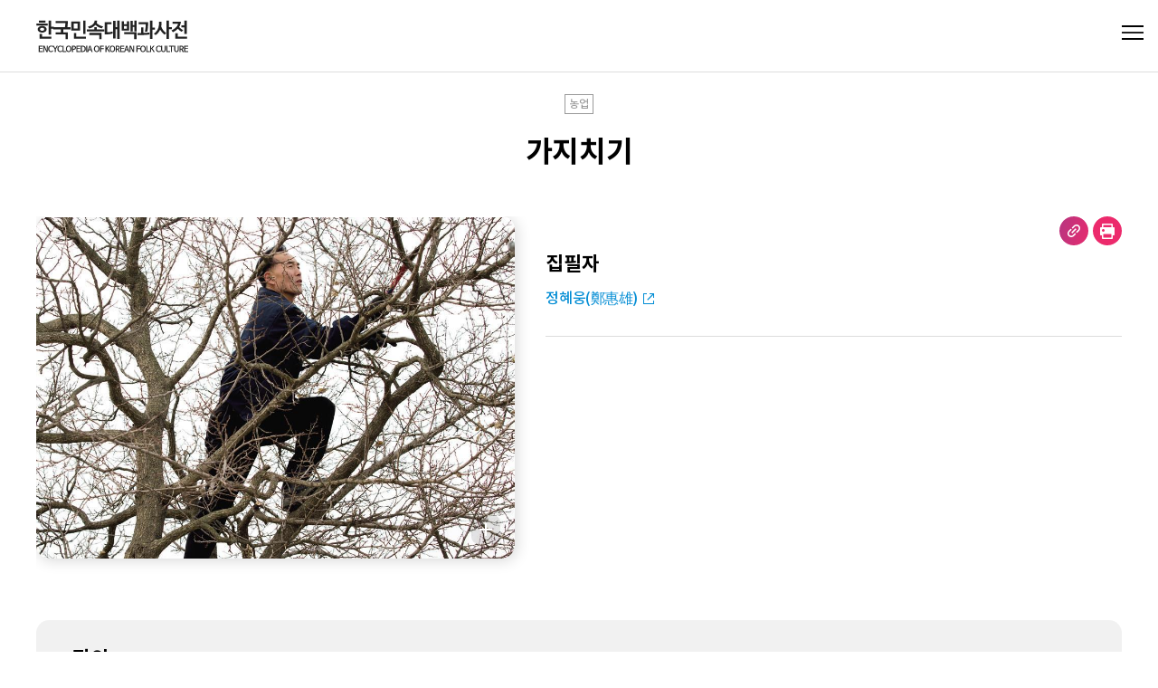

--- FILE ---
content_type: text/html; charset=UTF-8
request_url: https://folkency.nfm.go.kr/topic/detail/8219
body_size: 649
content:
<!doctype html><html lang="ko"><head><meta charset="utf-8"><meta http-equiv="X-UA-Compatible" content="IE=edge"><meta name="viewport" content="width=device-width,initial-scale=1"><meta name="google-site-verification" content="7LkO9DIUxND_9T2GbPK6TfdnLOcBkNawLgVZZJcrPCo"/><meta name="naver-site-verification" content="19c61135a4d890af6f499d993f4617930acd5321"/><link rel="icon" href="/favicon.ico"><title>한국민속대백과사전</title><script defer="defer" src="/js/chunk-vendors.550d5ec5.js"></script><script defer="defer" src="/js/main.f99e4195.js"></script><link href="/css/chunk-vendors.4d6b9f76.css" rel="stylesheet"><link href="/css/main.580a82a5.css" rel="stylesheet"></head><body><noscript><strong>We're sorry but nfm-folkency-frontend doesn't work properly without JavaScript enabled. Please enable it to continue.</strong></noscript><div id="app"><script>window.onload = function() {
          if(document.currentScript === undefined) { 
            location.href = 'index2.html';
          }
        }</script></div></body></html>

--- FILE ---
content_type: text/css
request_url: https://folkency.nfm.go.kr/css/main.580a82a5.css
body_size: 35479
content:
@font-face{font-family:Noto Sans KR;font-style:normal;font-weight:100;src:url(/fonts/NotoSansKR-Thin.bdc466a0.woff2) format("woff2"),url(/fonts/NotoSansKR-Thin.7495bf4a.woff) format("woff"),url(/fonts/NotoSansKR-Thin.755ed126.otf) format("opentype");font-display:fallback}@font-face{font-family:Noto Sans KR;font-style:normal;font-weight:200;src:url(/fonts/NotoSansKR-Light.0d607a80.woff2) format("woff2"),url(/fonts/NotoSansKR-Light.3a37fa8e.woff) format("woff"),url(/fonts/NotoSansKR-Light.db65778d.otf) format("opentype");font-display:fallback}@font-face{font-family:Noto Sans KR;font-style:normal;font-weight:300;src:url(/fonts/NotoSansKR-DemiLight.60d15f44.woff2) format("woff2"),url(/fonts/NotoSansKR-DemiLight.1b8fc92f.woff) format("woff"),url(/fonts/NotoSansKR-DemiLight.d58c05bb.otf) format("opentype");font-display:fallback}@font-face{font-family:Noto Sans KR;font-style:normal;font-weight:400;src:url(/fonts/NotoSansKR-Regular.e1ffcc34.woff2) format("woff2"),url(/fonts/NotoSansKR-Regular.96745a23.woff) format("woff"),url(/fonts/NotoSansKR-Regular.a554e2ec.otf) format("opentype");font-display:fallback}@font-face{font-family:Noto Sans KR;font-style:normal;font-weight:500;src:url(/fonts/NotoSansKR-Medium.ec258ace.woff2) format("woff2"),url(/fonts/NotoSansKR-Medium.573a4834.woff) format("woff"),url(/fonts/NotoSansKR-Medium.e3ffefb4.otf) format("opentype");font-display:fallback}@font-face{font-family:Noto Sans KR;font-style:normal;font-weight:700;src:url(/fonts/NotoSansKR-Bold.58d116cc.woff2) format("woff2"),url(/fonts/NotoSansKR-Bold.4bd6c88d.woff) format("woff"),url(/fonts/NotoSansKR-Bold.e3731012.otf) format("opentype");font-display:fallback}@font-face{font-family:Noto Sans KR;font-style:normal;font-weight:800;src:url(/fonts/NotoSansKR-Black.39f96f6e.woff2) format("woff2"),url(/fonts/NotoSansKR-Black.e90c32cf.woff) format("woff"),url(/fonts/NotoSansKR-Black.acbc5088.otf) format("opentype");font-display:fallback}@font-face{font-family:NanumBarunGothic;src:url(/fonts/NanumBarunGothic-YetHangul.18ab8bfc.otf) format("opentype");font-weight:400;font-style:normal}*{-webkit-text-size-adjust:none}*,:after,:before{box-sizing:border-box}body,html{font-size:80%}a,abbr,acronym,address,applet,article,aside,audio,b,big,blockquote,body,canvas,caption,center,cite,code,dd,del,details,dfn,div,dl,dt,em,embed,fieldset,figcaption,figure,footer,form,h1,h2,h3,h4,h5,h6,header,hgroup,html,i,iframe,img,ins,kbd,label,legend,li,mark,menu,nav,object,ol,output,p,pre,q,ruby,s,samp,section,small,span,strike,strong,sub,summary,sup,table,tbody,td,tfoot,th,thead,time,tr,tt,u,ul,var,video{margin:0;padding:0;border:0;word-break:keep-all;vertical-align:baseline;-webkit-text-size-adjust:none;-ms-text-size-adjust:none;-moz-text-size-adjust:none;-o-text-size-adjust:none}body,button,input,select,table,textarea{font-family:Noto Sans KR,Apple Gothic,Open Sans,sans-serif,NanumBarunGothic;font-size:100%;line-height:1.5;font-weight:400;letter-spacing:-.03em;color:#000;word-break:keep-all;-webkit-text-size-adjust:none}article,aside,details,figcaption,figure,footer,header,hgroup,menu,nav,section{display:block}ol,ul{list-style:none}table{border-spacing:0;border-collapse:collapse;_border-collapse:collapse}hr{display:none}address,caption,cite,code,dfn,em,var{font-style:normal;font-weight:400}blockquote,q{quotes:none}blockquote:after,blockquote:before,q:after,q:before{content:"";content:none}article,aside,dialog,figure,footer,header,menu,nav,section{display:block}img{vertical-align:top}table caption{overflow:hidden;width:0;height:0;margin:0;padding:0;font-size:0;line-height:0;text-indent:-999em}button,input,select,textarea{vertical-align:middle;appearance:none;-moz-appearance:none;-webkit-appearance:none;border-radius:0;border:0;padding:0;background:none}button{padding:0;margin:0}input:focus,textarea:focus{outline:none}input:focus{-webkit-tap-highlight-color:rgba(0,0,0,0);-webkit-user-modify:read-write-plaintext-only}input::-ms-clear,select::-ms-expand{display:none}:-moz-placeholder-shown{color:#999}:placeholder-shown{color:#999}textarea{resize:vertical}input[type=checkbox],input[type=radio]{vertical-align:middle!important;margin:-2px 3px 0 0!important}input[type=checkbox]{-webkit-appearance:checkbox}input[type=radio]{-webkit-appearance:radio}a{color:inherit;text-decoration:none;transition:all .2s ease-in-out}a,span,strong{color:inherit;font-family:inherit;font-size:inherit;line-height:inherit}img{max-width:100%}button,label{cursor:pointer}pre,textarea{overflow:auto}h1,h2,h3,h4,h5,h6,strong{font-weight:700}.hidden{position:absolute;overflow:hidden;width:1px!important;height:1px!important;margin:-1px!important;padding:0!important;font:0/0 Arial!important}.input,.select{padding:5px 12px;line-height:24px;border:1px solid #ddd}.button{padding:0 1.25rem;background-color:#fff;border:1px solid #ddd}.button:active,.button:focus,.button:hover{background-color:#f9f9f9}.textarea{padding:5px 12px;line-height:24px;border:1px solid #ddd;resize:none}.only_mobile,.only_tablet_mobile{display:block}.only_desktop,.only_desktop_tablet{display:none}#skipToContent a{position:absolute;top:0;left:0;z-index:100000;width:1px;height:1px;overflow:hidden;font-size:0;line-height:0}#skipToContent a a:active,#skipToContent a:focus{width:220px;height:54px;background:#111;color:#fff;font-size:15px;font-weight:700;line-height:54px;text-align:center;text-decoration:none}#header{position:fixed;top:0;left:0;z-index:100;border-bottom:1px solid #ddd;width:100%;background-color:#fff}.head_cont{margin:0 auto;padding:0 20px;height:72px}.header .logo{position:absolute;top:50%;left:20px;width:142px;line-height:0;transform:translateY(-50%)}.header .logo~.search_keyword{position:fixed;top:72px;left:0;display:none;margin-bottom:0;width:100%;line-height:0}.header .logo~.search_keyword.solid{border-radius:0}.header .logo_sec{position:relative;margin-bottom:24px;padding:0 20px;border-bottom:1px solid #eee;height:72px}.header .logo_sec>a{position:absolute;top:50%;left:20px;transform:translateY(-50%)}.header .logo_sec_2{position:relative;z-index:3;margin-block:20px 6px;text-align:center}.header .logo_sec_2 img{height:40px}.header .lang_sec{position:relative;z-index:3;height:72px;text-align:center}.header .lang_sec p{display:inline-block;color:#111;font-size:16px;font-weight:500;line-height:72px;text-align:center;cursor:pointer}.header .lang_sec p:after{content:"";display:inline-block;margin:-.2em 0 0 16px;width:10px;height:10px;background:url(/img/arw_lang.05d1c0f2.svg) 100% 50% no-repeat}.header .lang_sec ul{position:absolute;left:50%;bottom:64px;display:none;padding:16px;border-radius:.5rem;width:50%;max-width:180px;background:#444;box-shadow:2px 2px 8px 0 rgba(0,0,0,.16);overflow:hidden;transform:translateX(-50%)}.header .lang_sec ul li label{display:block;margin-bottom:5px;width:100%;color:#fff;font-size:15px;font-weight:300;line-height:34px;letter-spacing:0}.header .lang_sec ul li label:hover{text-decoration:underline}.header .lang_sec input[type=radio]{position:absolute;top:-1px;left:-1px;border:0;width:1px;height:1px;background:transparent none;overflow:hidden}.header .lang_sec.open ul{display:block}.header .lang_sec.open p:after{background-image:url(/img/arw_lang_up.1750d351.svg)}.header .gnb{font-size:0;line-height:0}.header .gnb li{border-bottom:1px solid #ddd;color:#111;font-size:1.5rem;font-weight:700;line-height:72px}.header .gnb li a{position:relative;display:block;padding:0 20px;background:transparent no-repeat calc(100% - 20px) url(/img/ico_go_gr_s.2ee242ad.svg)}.header .gnb li a:after{content:"";position:absolute;left:50%;bottom:0;width:0;height:3px;background-color:#4e4ea8;transition:all .3s}.header .gnb li:hover{background-color:#f9f9f9}.header .gnb li:hover a{background-image:url(/img/ico_go_bk_s.f1954cbe.svg)}.header .gnb li:first-child{display:none}.header .gnb li:nth-child(2){border-top:1px solid #ddd}.header .side_bar_btn{right:46px;display:none;width:36px;height:36px;background-image:url(/img/ico_search.2ebe14e7.svg);background-position:50%;background-repeat:no-repeat;background-size:24px auto;overflow:hidden;color:transparent;font-size:1px;text-indent:-9999px}.header .all_menu_btn,.header .side_bar_btn{position:absolute;top:24px;z-index:5;cursor:pointer}.header .all_menu_btn{left:-46px;width:24px;height:24px}.header .all_menu_btn .icon{position:absolute;top:50%;left:0;z-index:50;opacity:1;display:block;width:24px;height:2px;background-color:#222;transform:translateY(-50%);transition-duration:.3s;transition-property:background-color,transform}.header .all_menu_btn .icon:after,.header .all_menu_btn .icon:before{content:"";position:absolute;display:block;width:24px;height:2px;background:#000;transition-duration:.3s;transition-property:margin,transform}.header .all_menu_btn .icon:before{margin-top:-7px}.header .all_menu_btn .icon:after{margin-top:7px}.header .all_menu_mask{position:fixed;top:0;left:0;z-index:150;display:none;width:100%;height:100%;background:rgba(0,0,0,.5);cursor:pointer}.header .all_menu{position:absolute;top:0;right:0;z-index:200;width:100%;max-width:600px;height:100vh;background:#fff;transform:translateX(101%);transition:all .5s}.header #all_menu_wrap.open .all_menu_btn{right:24px;left:auto}.header #all_menu_wrap.open .all_menu_btn .icon{background-color:transparent}.header #all_menu_wrap.open .all_menu_btn .icon:before{margin-top:0;width:28px;transform:rotate(45deg)}.header #all_menu_wrap.open .all_menu_btn .icon:after{margin-top:0;width:28px;transform:rotate(-45deg)}.header #all_menu_wrap.open .all_menu{overflow-y:auto;transform:translateX(0)}.header #all_menu_wrap.open .all_menu_mask,.header #all_menu_wrap.open .m_side_nav{display:block}.header .only_mobile_sub{display:none}.header .sub_location{position:relative;margin:0 auto;width:76%;text-align:center}.header .sub_location h1{font-size:1.875rem;line-height:72px}.header .page_move button{position:absolute;top:50%;left:20px;display:block;width:24px;height:24px;background-color:transparent;background-image:url(/img/arw_back.7f4d2eee.svg);background-position:50%;background-repeat:no-repeat;background-size:contain;font-size:0;transform:translateY(-50%)}#footer{height:230px;padding:2.5rem 0 3.125rem;text-align:center;background:#161616;color:#aeaeae}.footer .foot_logo{margin-bottom:16px}.footer .foot_cont{position:relative;max-width:1240px;margin:0 auto;padding:0 20px;display:flex;justify-content:center}.footer .foot_cont .copyright,.footer .foot_cont address{font-size:.9rem;line-height:24px;font-weight:300;letter-spacing:-.25px}.footer .foot_cont .copyright{margin:0 8px}.footer .foot_cont .photo_usage{margin:0 8px}.footer .foot_cont .foot_link,.footer .foot_cont .photo_usage{font-size:1.025rem;line-height:24px;font-weight:300;letter-spacing:-.25px}.footer .foot_cont .foot_link{overflow:hidden;margin-top:1rem}.footer .foot_cont .foot_link a{font-weight:500;text-decoration:underline;color:#ec2a6c}.footer .btn_top{position:fixed;bottom:10px;right:10px;z-index:1;opacity:0;transition:opacity .3s}.footer .btn_top.active{opacity:1}#app{position:relative;padding-top:72px}.contain{max-width:1240px;margin:0 auto;padding-left:20px;padding-right:20px}.side_nav{background-color:#fff}.side_nav .title{font-size:1.375rem;line-height:2rem;font-weight:500;letter-spacing:-.03em;color:#111;margin-bottom:1.25rem}.side_nav .sector_sch{margin-bottom:24px}.side_nav .sector_sch ul{display:flex;flex-wrap:wrap;text-align:center;gap:.5rem}.side_nav .sector_sch li{display:flex;align-items:center;width:calc(33.333% - 6px);min-height:2.5rem;border-radius:.25rem;border:1px solid #ddd;cursor:pointer;position:relative}.side_nav .sector_sch li a,.side_nav .sector_sch li button{display:block;width:100%;padding:.5rem .25rem;font-size:14px;line-height:18px}.side_nav .sector_sch li img{position:absolute;top:0;right:0;width:16px;height:16px}.side_nav .sector_sch li:hover{background-color:#f9f9f9}.side_nav .sector_sch li.active{color:#fff;background-color:#111;border-color:#111}.side_nav .index_sch{margin-bottom:24px}.side_nav .index_sch ul{display:flex;flex-wrap:wrap;border-radius:.5rem;border:1px solid #ddd;overflow:hidden}.side_nav .index_sch li{width:20%;border-bottom:1px solid #eee;border-right:1px solid #eee}.side_nav .index_sch li a,.side_nav .index_sch li button{display:block;width:100%;height:62px;font-size:0;background-repeat:no-repeat;background-position:50%;background-size:auto;cursor:pointer}.side_nav .index_sch li:nth-child(5n){border-right:0}.side_nav .index_sch li:hover{background-color:#f9f9f9}.side_nav .index_sch li.active{background-color:#111}.side_nav .writer_sch{margin-bottom:34px;border-radius:.5rem;background:transparent no-repeat 24px url(/img/ico_writer.076a3a96.svg);border:1px solid #666}.side_nav .writer_sch a{display:block;padding:15px 20px 15px 68px;font-size:1.375rem;line-height:30px;font-weight:500;background:transparent no-repeat calc(100% - 20px) url(/img/ico_go_gr_s.2ee242ad.svg)}.side_nav .writer_sch:hover{background-color:#f9f9f9}.side_nav .writer_sch:hover a{background-image:url(/img/ico_go_bk_s.f1954cbe.svg)}.m_side_nav{display:none}.m_side_nav.open{display:block;overflow-y:auto}.m_side_nav .side_nav{position:relative;min-height:100%}.pc_side_nav{display:none}#app.app-lang-en .side_nav .sector_sch li,#app.app-lang-sp .side_nav .sector_sch li{width:calc(50% - 4px)}#app.app-lang-cn .side_nav .sector_sch li a{word-break:break-all}#app.app-lang-kr .side_nav .index_sch li:nth-last-child(n+1):nth-last-child(-n+4){border-bottom:0}#app.app-lang-kr .side_nav .index_sch li:first-child a{background-image:url([data-uri])}#app.app-lang-kr .side_nav .index_sch li:nth-child(2) a{background-image:url([data-uri])}#app.app-lang-kr .side_nav .index_sch li:nth-child(3) a{background-image:url([data-uri])}#app.app-lang-kr .side_nav .index_sch li:nth-child(4) a{background-image:url([data-uri])}#app.app-lang-kr .side_nav .index_sch li:nth-child(5) a{background-image:url([data-uri])}#app.app-lang-kr .side_nav .index_sch li:nth-child(6) a{background-image:url([data-uri])}#app.app-lang-kr .side_nav .index_sch li:nth-child(7) a{background-image:url([data-uri])}#app.app-lang-kr .side_nav .index_sch li:nth-child(8) a{background-image:url([data-uri])}#app.app-lang-kr .side_nav .index_sch li:nth-child(9) a{background-image:url([data-uri])}#app.app-lang-kr .side_nav .index_sch li:nth-child(10) a{background-image:url([data-uri])}#app.app-lang-kr .side_nav .index_sch li:nth-child(11) a{background-image:url([data-uri])}#app.app-lang-kr .side_nav .index_sch li:nth-child(12) a{background-image:url([data-uri])}#app.app-lang-kr .side_nav .index_sch li:nth-child(13) a{background-image:url([data-uri])}#app.app-lang-kr .side_nav .index_sch li:nth-child(14) a{background-image:url([data-uri])}#app.app-lang-kr .side_nav .index_sch li:nth-child(15) a{background-image:url([data-uri])}#app.app-lang-cn .side_nav .index_sch li:nth-last-child(n+1):nth-last-child(-n+2),#app.app-lang-en .side_nav .index_sch li:nth-last-child(n+1):nth-last-child(-n+2),#app.app-lang-sp .side_nav .index_sch li:nth-last-child(n+1):nth-last-child(-n+2){border-bottom:0}#app.app-lang-cn .side_nav .index_sch li:first-child a,#app.app-lang-en .side_nav .index_sch li:first-child a,#app.app-lang-sp .side_nav .index_sch li:first-child a{background-image:url([data-uri])}#app.app-lang-cn .side_nav .index_sch li:nth-child(2) a,#app.app-lang-en .side_nav .index_sch li:nth-child(2) a,#app.app-lang-sp .side_nav .index_sch li:nth-child(2) a{background-image:url([data-uri])}#app.app-lang-cn .side_nav .index_sch li:nth-child(3) a,#app.app-lang-en .side_nav .index_sch li:nth-child(3) a,#app.app-lang-sp .side_nav .index_sch li:nth-child(3) a{background-image:url([data-uri])}#app.app-lang-cn .side_nav .index_sch li:nth-child(4) a,#app.app-lang-en .side_nav .index_sch li:nth-child(4) a,#app.app-lang-sp .side_nav .index_sch li:nth-child(4) a{background-image:url([data-uri])}#app.app-lang-cn .side_nav .index_sch li:nth-child(5) a,#app.app-lang-en .side_nav .index_sch li:nth-child(5) a,#app.app-lang-sp .side_nav .index_sch li:nth-child(5) a{background-image:url([data-uri])}#app.app-lang-cn .side_nav .index_sch li:nth-child(6) a,#app.app-lang-en .side_nav .index_sch li:nth-child(6) a,#app.app-lang-sp .side_nav .index_sch li:nth-child(6) a{background-image:url([data-uri])}#app.app-lang-cn .side_nav .index_sch li:nth-child(7) a,#app.app-lang-en .side_nav .index_sch li:nth-child(7) a,#app.app-lang-sp .side_nav .index_sch li:nth-child(7) a{background-image:url([data-uri])}#app.app-lang-cn .side_nav .index_sch li:nth-child(8) a,#app.app-lang-en .side_nav .index_sch li:nth-child(8) a,#app.app-lang-sp .side_nav .index_sch li:nth-child(8) a{background-image:url([data-uri])}#app.app-lang-cn .side_nav .index_sch li:nth-child(9) a,#app.app-lang-en .side_nav .index_sch li:nth-child(9) a,#app.app-lang-sp .side_nav .index_sch li:nth-child(9) a{background-image:url([data-uri])}#app.app-lang-cn .side_nav .index_sch li:nth-child(10) a,#app.app-lang-en .side_nav .index_sch li:nth-child(10) a,#app.app-lang-sp .side_nav .index_sch li:nth-child(10) a{background-image:url([data-uri])}#app.app-lang-cn .side_nav .index_sch li:nth-child(11) a,#app.app-lang-en .side_nav .index_sch li:nth-child(11) a,#app.app-lang-sp .side_nav .index_sch li:nth-child(11) a{background-image:url([data-uri])}#app.app-lang-cn .side_nav .index_sch li:nth-child(12) a,#app.app-lang-en .side_nav .index_sch li:nth-child(12) a,#app.app-lang-sp .side_nav .index_sch li:nth-child(12) a{background-image:url([data-uri])}#app.app-lang-cn .side_nav .index_sch li:nth-child(13) a,#app.app-lang-en .side_nav .index_sch li:nth-child(13) a,#app.app-lang-sp .side_nav .index_sch li:nth-child(13) a{background-image:url([data-uri])}#app.app-lang-cn .side_nav .index_sch li:nth-child(14) a,#app.app-lang-en .side_nav .index_sch li:nth-child(14) a,#app.app-lang-sp .side_nav .index_sch li:nth-child(14) a{background-image:url([data-uri])}#app.app-lang-cn .side_nav .index_sch li:nth-child(15) a,#app.app-lang-en .side_nav .index_sch li:nth-child(15) a,#app.app-lang-sp .side_nav .index_sch li:nth-child(15) a{background-image:url([data-uri])}#app.app-lang-cn .side_nav .index_sch li:nth-child(16) a,#app.app-lang-en .side_nav .index_sch li:nth-child(16) a,#app.app-lang-sp .side_nav .index_sch li:nth-child(16) a{background-image:url([data-uri])}#app.app-lang-cn .side_nav .index_sch li:nth-child(17) a,#app.app-lang-en .side_nav .index_sch li:nth-child(17) a,#app.app-lang-sp .side_nav .index_sch li:nth-child(17) a{background-image:url([data-uri])}#app.app-lang-cn .side_nav .index_sch li:nth-child(18) a,#app.app-lang-en .side_nav .index_sch li:nth-child(18) a,#app.app-lang-sp .side_nav .index_sch li:nth-child(18) a{background-image:url([data-uri])}#app.app-lang-cn .side_nav .index_sch li:nth-child(19) a,#app.app-lang-en .side_nav .index_sch li:nth-child(19) a,#app.app-lang-sp .side_nav .index_sch li:nth-child(19) a{background-image:url([data-uri])}#app.app-lang-cn .side_nav .index_sch li:nth-child(20) a,#app.app-lang-en .side_nav .index_sch li:nth-child(20) a,#app.app-lang-sp .side_nav .index_sch li:nth-child(20) a{background-image:url([data-uri])}#app.app-lang-cn .side_nav .index_sch li:nth-child(21) a,#app.app-lang-en .side_nav .index_sch li:nth-child(21) a,#app.app-lang-sp .side_nav .index_sch li:nth-child(21) a{background-image:url([data-uri])}#app.app-lang-cn .side_nav .index_sch li:nth-child(22) a,#app.app-lang-en .side_nav .index_sch li:nth-child(22) a,#app.app-lang-sp .side_nav .index_sch li:nth-child(22) a{background-image:url([data-uri])}#app.app-lang-cn .side_nav .index_sch li:nth-child(23) a,#app.app-lang-en .side_nav .index_sch li:nth-child(23) a,#app.app-lang-sp .side_nav .index_sch li:nth-child(23) a{background-image:url([data-uri])}#app.app-lang-cn .side_nav .index_sch li:nth-child(24) a,#app.app-lang-en .side_nav .index_sch li:nth-child(24) a,#app.app-lang-sp .side_nav .index_sch li:nth-child(24) a{background-image:url([data-uri])}#app.app-lang-cn .side_nav .index_sch li:nth-child(25) a,#app.app-lang-en .side_nav .index_sch li:nth-child(25) a,#app.app-lang-sp .side_nav .index_sch li:nth-child(25) a{background-image:url([data-uri])}#app.app-lang-cn .side_nav .index_sch li:nth-child(26) a,#app.app-lang-en .side_nav .index_sch li:nth-child(26) a,#app.app-lang-sp .side_nav .index_sch li:nth-child(26) a{background-image:url([data-uri])}#app.app-lang-cn .side_nav .index_sch li:nth-child(27),#app.app-lang-en .side_nav .index_sch li:nth-child(27),#app.app-lang-sp .side_nav .index_sch li:nth-child(27){width:auto;flex:1}#app.app-lang-cn .side_nav .index_sch li:nth-child(27) a,#app.app-lang-en .side_nav .index_sch li:nth-child(27) a,#app.app-lang-sp .side_nav .index_sch li:nth-child(27) a{background-image:url([data-uri])}.sub_container{overflow:hidden;padding-bottom:4rem;min-height:80vh}.cont_area{max-width:1240px;padding-left:20px;padding-right:20px;margin:0 auto}.cont_area.full{max-width:100%;padding:0}.sub_title{text-align:center;max-width:1280px;padding:0 40px;margin:24px auto;min-height:3rem}.sub_title h1{font-size:2.25rem;line-height:3rem}.sub_title.line{max-width:1200px;padding-bottom:3rem;border-bottom:1px solid #ddd}.sub_title .topic_category{margin-bottom:20px}.topic_view_page .sub_title{display:block}#app.app-lang-cn .sub_title h1{word-break:break-all}.view_page .sub_title{display:block}.sub_tabs{position:relative;margin:24px auto 30px;z-index:2}.sub_tabs ul{text-align:center;display:flex;flex-wrap:wrap}.sub_tabs li{display:flex;align-items:center;width:33.333%;border-right:1px solid #4e4ea8;border-bottom:1px solid #4e4ea8;background-color:#fff;cursor:pointer;transition:all .3s}.sub_tabs li:nth-child(n+1):nth-child(-n+3){border-top:1px solid #4e4ea8}.sub_tabs li:nth-child(3n+1){border-left:1px solid #4e4ea8}.sub_tabs li a,.sub_tabs li p{display:flex;justify-content:center;align-items:center;width:100%;min-height:4rem;font-size:1.125rem;line-height:1.5rem;font-weight:500;letter-spacing:-.23px;color:#4e4ea8}.sub_tabs li:hover:not(.active){background-color:#f9f9f9}.sub_tabs li:hover:not(.active) a,.sub_tabs li:hover:not(.active) p{text-decoration:underline}.sub_tabs li.active{background:#4e4ea8}.sub_tabs li.active a,.sub_tabs li.active p{font-weight:500;color:#fff}.sub_tabs.col_5 li{width:20%}.sub_tabs.col_5 li:nth-child(n+1):nth-child(-n+5){border-top:1px solid #4e4ea8}.sub_tabs.col_5 li:nth-child(3n+1){border-left:0}.sub_tabs.col_5 li:nth-child(5n+1){border-left:1px solid #4e4ea8}.sub_tabs.col_4 li{width:25%}.sub_tabs.col_4 li:nth-child(n+1):nth-child(-n+4){border-top:1px solid #4e4ea8}.sub_tabs.col_4 li:nth-child(3n+1){border-left:0}.sub_tabs.col_4 li:nth-child(4n+1){border-left:1px solid #4e4ea8}.video_wrap{position:relative;width:100%;height:0;padding-bottom:56.3%;overflow:hidden;box-sizing:border-box;line-height:0;max-width:1220px;margin:0 auto;background-position:50%;background-size:cover;background-color:#101010;cursor:pointer}.video_wrap iframe,.video_wrap video{position:absolute;top:0;left:0;outline:0;width:100%!important;height:100%!important}.video_wrap .video-js{position:static!important;width:100%;height:100%}.video_wrap .video-js .vjs-big-play-button{top:50%;left:50%;transform:translate(-50%,-50%);-ms-transform:translate(-50%,-50%);-webkit-transform:translate(-50%,-50%)}.thumb,.thumb_wrap{position:relative;border-radius:1rem;overflow:hidden}.thumb{background-color:transparent;background-repeat:no-repeat;background-position:50%;background-size:contain}.thumb:before{bottom:0;border:1px solid rgba(0,0,0,.1);border-radius:1rem;transition:.2s}.thumb.type_video:after,.thumb:before{position:absolute;left:0;width:100%;height:100%}.thumb.type_video:after{content:"";top:0;background-repeat:no-repeat;background-position:50%;background-size:auto;background-color:rgba(0,0,0,.4);background-image:url([data-uri])}.swiper-horizontal>.swiper-scrollbar,.swiper-scrollbar.swiper-scrollbar-horizontal{position:relative!important;width:100%;width:100%!important;max-width:1200px!important;height:1px!important;left:auto!important;bottom:auto!important;margin-top:24px!important}.swiper-horizontal>.swiper-scrollbar-drag,.swiper-scrollbar.swiper-scrollbar-horizontal-drag{background-color:#222!important;cursor:pointer!important}.title_lg{font-size:1.875rem;line-height:2.5rem;margin-bottom:2.5rem}.title_lg,.title_md{font-weight:700;letter-spacing:-.04em}.title_md{font-size:1.5rem;line-height:2rem;margin-bottom:1.25rem}.dot_list>li{position:relative;padding-left:.75rem;font-size:1rem;line-height:2rem}.dot_list>li:before{content:"";position:absolute;top:.938rem;left:0;width:3px;height:3px;background-color:#222}.dot_list>li:not(:last-child){margin-bottom:.5rem}.overview{padding-top:32px}.overview .ovw_title{text-align:center;padding-left:40px;padding-right:40px;margin-bottom:78px}.overview .ovw_title strong{font-size:2.25rem;line-height:4rem}.overview .ovw_title p{font-size:1.25rem;line-height:2rem;font-weight:500;margin-top:1.5rem}.overview .ovw_top{padding:7.5rem 20px 5rem;background:url(/img/bg_overview_01.4d5914ae.jpg) 50% 0 no-repeat;background-size:cover;color:#fff;text-align:center}.overview .ovw_top p{margin:-10.75rem auto 3.75rem;padding:1.5rem 4rem;font-size:1.25rem;line-height:2rem;font-weight:700;border-radius:4.5rem;background-image:linear-gradient(98deg,#4e4ea8 18%,#ec2a6c 81%);max-width:1200px}.overview .ovw_top .inner{max-width:820px;margin:0 auto}.overview .ovw_top ul{display:flex;flex-wrap:wrap;justify-content:center;gap:.75rem}.overview .ovw_top ul li{display:flex;justify-content:center;align-items:center;width:96px;height:96px;border-radius:50%;border:1px solid #fff;font-size:1rem;line-height:1.5rem;font-weight:500}.overview .about{padding:3rem 0}.overview .about .flexy_row{display:flex;flex-wrap:wrap;gap:3.125rem}.overview .about .flexy_row:not(:last-child){margin-bottom:3rem}.overview .about .img{display:none}.overview .about .cont{padding-left:2.25rem;flex:1}.overview .about h3{font-size:1.875rem;line-height:3rem;color:#000}.overview .about h3 span{text-indent:-2.25rem;display:inline-block;vertical-align:bottom;font-size:1.125rem;color:#e92568}.overview .about ul{margin-top:1rem}.overview .bg_contents{padding:3rem 0;background-color:#f5f5f5;border-top:1px solid #e1e1e1;margin-bottom:-4rem}.overview .bg_contents .operation1 .flexy_row{display:flex;flex-flow:wrap;justify-content:center;align-items:center;gap:.5rem}.overview .bg_contents .operation1 .flexy_row .flexy_col:first-child{position:relative;width:100%;text-align:center}.overview .bg_contents .operation1 .flexy_row .flexy_col:first-child:before{content:"";position:absolute;top:50%;left:50%;width:14rem;height:14rem;margin-left:-7rem;border-radius:50%;border:1px solid #e92568;z-index:0}.overview .bg_contents .operation1 .flexy_row .flexy_col:nth-child(2){display:flex;flex-flow:row wrap;justify-content:center;align-items:flex-start;gap:1rem;width:auto;flex:1}.overview .bg_contents .operation1 .flexy_row .flexy_col:nth-child(2) .group{width:calc(50% - .5rem);display:flex;flex-flow:column wrap;align-items:flex-start;gap:1.5rem}.overview .bg_contents .operation1 .flexy_row .flexy_col:nth-child(2) .group ul{flex:1}.overview .bg_contents .operation1 .flexy_row .flexy_col:nth-child(2) .group:first-child .cir2{margin-left:auto}.overview .bg_contents .operation1 .flexy_row div[class^=cir]{position:relative;display:inline-flex;align-content:center;justify-content:center;align-items:center;border-radius:50%;line-height:2rem;font-weight:700;z-index:2}.overview .bg_contents .operation1 .flexy_row .cir1{width:14rem;height:14rem;background-color:#4e4ea8;color:#fff;font-size:1.25rem}.overview .bg_contents .operation1 .flexy_row .cir2{width:10rem;height:10rem;background-color:#fff;border:2px solid #e92568;color:#e92568;font-size:1.125rem}.overview .bg_contents .operation1 .flexy_row .tit{font-size:1.5rem;line-height:2rem;font-weight:700}.overview .bg_contents .operation2 .flexy_row{display:flex;flex-wrap:wrap;gap:1.5rem}.overview .bg_contents .operation2 .flexy_row .flexy_col{display:flex;align-items:center;gap:1.5rem;width:100%}.overview .bg_contents .operation2 .flexy_row .flexy_col .cir{position:relative;display:inline-flex;align-content:center;justify-content:center;align-items:center;min-width:10rem;width:10rem;height:10rem;border-radius:50%;background-color:#fff;border:2px solid #e92568;color:#e92568;font-size:1.125rem;line-height:2rem;font-weight:700;z-index:2}.overview .bg_contents .operation2 .flexy_row .flexy_col ul{width:60%}.overview .bg_contents .operation3 ol li{position:relative;display:flex;align-items:center;gap:1rem}.overview .bg_contents .operation3 ol li .tit{width:38%;font-size:1.25rem;line-height:2rem;font-weight:700;letter-spacing:-.05em;text-align:right}.overview .bg_contents .operation3 ol li .num{position:relative;display:inline-flex;align-content:center;justify-content:center;align-items:center;width:3rem;height:3rem;border-radius:50%;background-color:#4e4ea8;color:#fff;font-size:14px;line-height:18px;font-weight:700;z-index:2}.overview .bg_contents .operation3 ol li .text{position:relative;width:calc(62% - 5rem);font-size:1rem;line-height:2rem}.overview .bg_contents .operation3 ol li:not(:last-child){padding-bottom:2rem}.overview .bg_contents .operation3 ol li:not(:last-child):before{content:"";position:absolute;top:1.5rem;left:calc(38% + 2.5rem);height:calc(100% + 1.5rem);width:1px;background-color:#4e4ea8}.overview .bg_contents div[class^=operation]:not(.operation1){margin-top:3rem;padding-top:3rem;border-top:1px solid #e1e1e1}.error{display:flex;flex-wrap:nowrap;align-content:center;justify-content:center;align-items:center;text-align:center;min-height:80vh;padding:0 20px}.error .inner h1{font-size:3.5rem;line-height:1.25em;margin-bottom:3.75rem}.error .inner .text{padding-top:11.875rem;background:url([data-uri]) no-repeat 50% 0;background-size:auto 8.75rem;color:#222}.error .inner .text,.error .inner a{font-size:1.125rem;line-height:2.5rem;font-weight:500}.error .inner a{margin-top:3.75rem;display:inline-block;padding:.75rem 1.5rem;border:1px solid #000;width:40%;max-width:12.5rem}.error .inner a:hover{background-color:#000;color:#fff}.policy{padding-top:4rem}.policy_cont{font-size:1rem;line-height:2rem}.policy_cont p:not(:last-child){margin-bottom:1.25rem}.policy_info{margin-top:2.5rem;border-radius:1rem;background-color:#f1f1f1;display:flex;flex-wrap:wrap;justify-content:space-around}.policy_info .flexy_col{position:relative;width:100%;padding:2.5rem;text-align:center}.policy_info .flexy_col:not(:first-child):before{content:"";position:absolute;top:0;left:2.5rem;width:calc(100% - 5rem);height:1px;background-color:#ddd}.policy_info .flexy_col>div{display:block;padding-left:4.875rem;background:0 50% no-repeat;background-size:2.5rem auto;text-align:left}.policy_info .flexy_col:first-child>div{background-image:url([data-uri])}.policy_info .flexy_col:nth-child(2)>div{background-image:url([data-uri])}.policy_info .tit{display:block;margin-bottom:4px}.policy_info .tel{display:block;font-size:1.125rem;font-weight:500}.viewer-backdrop{background-color:rgba(0,0,0,.8)!important}.viewer-toolbar ul>li{width:45px!important;height:45px!important;padding:6px!important;display:flex!important;justify-content:center!important;align-items:center!important}.viewer-toolbar ul>li svg{width:24px!important;height:24px!important}.viewer-close{background-position:50%!important;background-repeat:no-repeat;background-image:url(/img/btn_close.cd5c854b.svg);background-size:2.5rem auto;right:8px!important;top:8px!important;background-color:transparent!important}.viewer-close:before{background-image:none!important}.custom_scrollbar ::-webkit-scrollbar{width:3px;height:3px;background-color:#fafafa}.custom_scrollbar ::-webkit-scrollbar-thumb{background-clip:border-box;background-color:rgba(0,0,0,.1);border:0;border-radius:3px}.custom_scrollbar ::-webkit-scrollbar-track,.custom_scrollbar ::-webkit-scrollbar-track-piece{background-color:transparent}.custom_scrollbar ::-webkit-scrollbar-button:horizontal:decrement,.custom_scrollbar ::-webkit-scrollbar-button:horizontal:increment,.custom_scrollbar ::-webkit-scrollbar-button:vertical:decrement,.custom_scrollbar ::-webkit-scrollbar-button:vertical:increment{display:none}.infinite{text-align:center;margin-top:30px}.main_section{padding-bottom:4rem;overflow:hidden}.main_section .head{position:relative;display:flex;max-width:1280px;flex-wrap:wrap;padding:0 20px;margin-bottom:1.75rem}.main_section .head h2{max-width:80%;font-size:2.75rem;line-height:1em}.main_section .head>p{width:100%;margin-top:1rem;font-size:1.125rem;letter-spacing:normal;color:#222}.main_section .head .more_contents{display:inline-block;font-size:0;width:20px;height:2.75rem;margin-left:10px;background-color:transparent;background-repeat:no-repeat;background-position:50%;background-size:contain;background-image:url(/img/btn_more_gr.09e38de8.svg)}.main_section .head .navigation{display:none;position:relative;max-width:260px;margin-left:24px;z-index:2}.main_section .head .navigation .slick-arrow{display:inline-block;position:relative;top:auto;left:auto;right:auto;width:48px;height:48px;margin:0;background-color:transparent;background-repeat:no-repeat;background-position:50%;background-size:contain;opacity:1;z-index:2;cursor:pointer;transition:all .3s ease}.main_section .head .navigation .slick-arrow.slick-prev{background-image:url(/img/btn_slide_prev.78fd67b5.svg);z-index:3}.main_section .head .navigation .slick-arrow.slick-prev:hover{background-image:url(/img/btn_slide_prev_on.b69cba18.svg)}.main_section .head .navigation .slick-arrow.slick-next{margin-left:4px;background-image:url(/img/btn_slide_next.7552b400.svg)}.main_section .head .navigation .slick-arrow.slick-next:hover{background-image:url(/img/btn_slide_next_on.a0b3387d.svg)}.main_section .head .navigation .swiper-button{display:inline-block;position:relative;top:auto;left:auto;right:auto;width:48px;height:48px;margin:0;background-color:transparent;background-repeat:no-repeat;background-position:50%;background-size:contain;opacity:1;z-index:2;cursor:pointer;transition:all .3s ease}.main_section .head .navigation .swiper-button:after{display:none}.main_section .head .navigation .swiper-button-prev{background-image:url(/img/btn_slide_prev.78fd67b5.svg)}.main_section .head .navigation .swiper-button-prev:hover{background-image:url(/img/btn_slide_prev_on.b69cba18.svg)}.main_section .head .navigation .swiper-button-next{margin-left:4px;background-image:url(/img/btn_slide_next.7552b400.svg)}.main_section .head .navigation .swiper-button-next:hover{background-image:url(/img/btn_slide_next_on.a0b3387d.svg)}.main_section .head .navigation .swiper-button.swiper-button-disabled{opacity:.2!important}.main_section .swiper-paging-info{display:none;width:100%;margin-top:auto;padding:0 40px;font-size:14px;line-height:90px}.main_section .swiper-paging-info p{display:inline-block;background-repeat:no-repeat;background-position:50%;background-size:20px;background-image:url(/img/slash.a1b34afd.svg)}.main_section .swiper-paging-info span{opacity:.5;position:relative;display:inline-block;padding:0 5px}.main_section .swiper-paging-info span.current{opacity:1;bottom:10px;font-weight:500}.main_section .swiper-paging-info span.total{top:10px}.main_sect1{padding-top:2rem}.main_sect1 .head{justify-content:space-between}.main_sect1 .swiper-wrapper{overflow:visible}.main_sect1 .swiper-button{width:48px;height:48px;margin-top:-30px;background-color:transparent;background-repeat:no-repeat;background-position:50%;background-size:auto 32px;opacity:.5;z-index:2;cursor:pointer;transition:all .3s ease}.main_sect1 .swiper-button:after{display:none}.main_sect1 .swiper-button:hover{opacity:1}.main_sect1 .swiper-button-prev{background-image:url(/img/btn_prev_title.fdada641.svg)}.main_sect1 .swiper-button-next{background-image:url(/img/btn_next_title.3dc37fda.svg)}.main_sect1 .swiper-button.swiper-button-disabled{opacity:.2!important}.main_sect1 .item{width:100%;text-align:center}.main_sect1 .item a{position:relative;display:flex;flex-direction:column;width:100%;height:100%;color:#fff;background-repeat:no-repeat;background-position:50%;background-size:cover;box-shadow:2px 2px 16px 0 rgba(0,0,0,.16);cursor:pointer;transition:all .3s}.main_sect1 .item a,.main_sect1 .item a:before{background-color:rgba(0,0,0,.3);border-radius:1rem;overflow:hidden}.main_sect1 .item a:before{content:"";position:absolute;top:0;left:0;right:0;bottom:0;z-index:0}.main_sect1 .item a:hover{opacity:.9}.main_sect1 .item .num{z-index:1}.main_sect1 .item .num span{display:inline-block;padding-bottom:.5rem;margin-bottom:2rem;border-bottom:2px solid #fff}.main_sect1 .item .tit{-webkit-line-clamp:2}.main_sect1 .item .tit,.main_sect1 .item p{letter-spacing:-.03em;white-space:normal;word-wrap:break-word;display:-webkit-box;-webkit-box-orient:vertical;overflow:hidden;z-index:1}.main_sect1 .item p{font-size:1.125rem;line-height:2.25rem;max-height:6.75rem;font-weight:300;-webkit-line-clamp:3;text-align:left;margin:auto auto 0;width:90%}.main_sect1 .display_switch{display:flex;justify-content:center;align-items:center;margin:0 -8px}.main_sect1 .display_switch .btn{position:relative;padding:0 8px;font-size:0}.main_sect1 .display_switch .btn:before{content:"";position:absolute;top:50%;left:0;width:1px;height:1rem;margin-top:-.5rem;background-color:#eee}.main_sect1 .display_switch .btn:first-child:before{display:none}.main_sect1 .display_switch .btn .ico{opacity:.4;display:inline-block;width:16px;height:16px;background-color:transparent;background-repeat:no-repeat;background-position:50%;background-size:contain;cursor:pointer}.main_sect1 .display_switch .btn.card .ico{background-image:url(/img/ico_vw_card.bf3e21e0.svg)}.main_sect1 .display_switch .btn.list .ico{background-image:url(/img/ico_vw_list.7dc12f6f.svg)}.main_sect1 .display_switch .btn.on .ico{opacity:1}.main_sect1 .mobile_topic{position:relative;overflow:hidden}.main_sect1 .mobile_topic .card_type{display:block;padding:0 0 0 20px}.main_sect1 .mobile_topic .card_type .topic_swiper{margin:-10px}.main_sect1 .mobile_topic .card_type .swiper-wrapper{padding:10px}.main_sect1 .mobile_topic .card_type .item{max-width:310px;height:480px}.main_sect1 .mobile_topic .card_type .item a{padding:30px;height:480px}.main_sect1 .mobile_topic .card_type .item .num{font-size:1.625rem;font-weight:700}.main_sect1 .mobile_topic .card_type .item .tit{font-size:3.25rem;line-height:4rem;font-weight:700;max-height:8rem}.main_sect1 .mobile_topic .list_type{display:block;padding:0 20px}.main_sect1 .mobile_topic .list_type .item_list{display:flex;flex-wrap:wrap;gap:8px}.main_sect1 .mobile_topic .list_type .item{display:none;width:calc(50% - 4px)}.main_sect1 .mobile_topic .list_type .item a{height:146px;padding:16px}.main_sect1 .mobile_topic .list_type .item .num{font-size:1.125rem;font-weight:500}.main_sect1 .mobile_topic .list_type .item .tit{font-size:1.625rem;line-height:2rem;font-weight:500;max-height:4rem}.main_sect1 .mobile_topic .list_type .item.load{display:block}.main_sect1 .mobile_topic .list_type .item.hide{display:none}.main_sect1 .pc_topic{display:none;position:relative;padding:0 20px}.main_sect1 .pc_topic .slide_zone{position:relative;overflow:hidden}.main_sect1 .pc_topic .item{height:640px}.main_sect1 .pc_topic .msnry_lst{display:grid;justify-items:stretch;justify-content:space-between;align-items:stretch;grid-template-columns:repeat(4,minmax(23%,auto));grid-template-rows:repeat(5,minmax(auto,101px));gap:24px}.main_sect1 .pc_topic .msnry_lst>div a{position:relative;padding:22px;max-width:280px}.main_sect1 .pc_topic .msnry_lst>div .num{font-size:1.25rem}.main_sect1 .pc_topic .msnry_lst>div .num span{margin-bottom:1rem}.main_sect1 .pc_topic .msnry_lst>div .tit{font-size:1.75rem;line-height:2.25rem;font-weight:500;max-height:4.75rem}.main_sect1 .pc_topic .msnry_lst>div p{font-size:.875rem;line-height:1.5rem;max-height:3rem;-webkit-line-clamp:2;margin:auto auto 0}.main_sect1 .pc_topic .msnry_lst>div:first-child{grid-column:1;grid-row:1/span 5}.main_sect1 .pc_topic .msnry_lst>div:first-child .tit{font-size:2.5rem;line-height:3rem;max-height:9rem;-webkit-line-clamp:3}.main_sect1 .pc_topic .msnry_lst>div:first-child p{max-height:4.5rem;-webkit-line-clamp:3}.main_sect1 .pc_topic .msnry_lst>div:nth-child(2){grid-column:2;grid-row:1/span 3}.main_sect1 .pc_topic .msnry_lst>div:nth-child(3){grid-column:3;grid-row:1/span 2}.main_sect1 .pc_topic .msnry_lst>div:nth-child(4){grid-column:4;grid-row:1/span 3}.main_sect1 .pc_topic .msnry_lst>div:nth-child(5){grid-column:2;grid-row:4/span 2}.main_sect1 .pc_topic .msnry_lst>div:nth-child(6){grid-column:3;grid-row:3/span 3}.main_sect1 .pc_topic .msnry_lst>div:nth-child(7){grid-column:4;grid-row:4/span 2}.main_sect2{position:relative}.main_sect2,.main_sect2 .contain{overflow:hidden}.main_sect2 .item_list{overflow:hidden;padding:0 20px;display:flex;flex-wrap:wrap;gap:2rem 16px}.main_sect2 .item{width:100%}.main_sect2 .item h3{white-space:nowrap;overflow:hidden;text-overflow:ellipsis}.main_sect2 .thumb{padding-bottom:63.9%;transform:rotate(0) scale(1);transform-origin:center;transition:all .3s}.main_sect2 .thumb:before{content:"";border-color:rgba(0,0,0,.1)}.main_sect2 p{font-size:1.5rem;font-weight:500;margin-top:.75rem;padding:0 4px}.main_sect2 .item:hover p{text-decoration:underline}.main_sect3 .download_swiper{padding:0 0 0 20px}.main_sect3 .item{width:100%;text-align:center;max-width:160px;cursor:pointer}.main_sect3 .item .thumb{padding-bottom:140%}.main_sect3 .item .hv_txt{opacity:0}.main_sect3 .item h3{margin-top:.75rem;font-size:1.5rem;line-height:2rem;font-weight:500;max-height:5rem;letter-spacing:-.03em;white-space:normal;word-wrap:break-word;display:-webkit-box;-webkit-line-clamp:2;-webkit-box-orient:vertical;overflow:hidden}.search_keyword{position:relative;margin-bottom:24px}.search_keyword .inner{position:relative;max-width:1200px;margin:0 auto}.search_keyword input{width:100%;font-size:1.375rem;line-height:30px;letter-spacing:-.03em}.search_keyword .btn_search{position:absolute;top:50%;right:20px;width:24px;height:24px;border:none;padding:0;box-shadow:none;text-indent:-99999px;overflow:hidden;background-color:transparent;background-repeat:no-repeat;background-position:50%;background-size:contain;transform:translateY(-50%)}#app.app-lang-en .side_nav .search_keyword input,#app.app-lang-sp .side_nav .search_keyword input{font-size:.75rem}.search_keyword.bg{padding:15px 24px;background-image:linear-gradient(101deg,#4e4ea8 3%,#ec2a6c)}.search_keyword.bg input{height:64px;padding:15px 50px 15px 24px;color:#111;background-color:#fff;border-radius:.5rem}.search_keyword.bg input::-moz-placeholder{color:#999}.search_keyword.bg input::placeholder{color:#999}.search_keyword.bg .btn_search{background-image:url(/img/ico_search.2ebe14e7.svg)}.search_keyword.solid{padding:15px 24px;border-radius:.5rem;background-image:linear-gradient(101deg,#4e4ea8 3%,#ec2a6c);box-shadow:2px 2px 12px 0 rgba(0,0,0,.16)}.search_keyword.solid input{height:30px;padding-right:32px;color:#fff}.search_keyword.solid input::-moz-placeholder{color:#fff}.search_keyword.solid input::placeholder{color:#fff}.search_keyword.solid .btn_search{background-image:url(/img/ico_search_wh.421154a1.svg)}.search_keyword.line{padding:15px 50px 15px 8px;border-bottom:1px solid #666}.search_keyword.line input{height:30px;color:#111}.search_keyword.line input::-moz-placeholder{color:#999}.search_keyword.line input::placeholder{color:#999}.search_keyword.line .btn_search{right:8px;background-image:url(/img/ico_search.2ebe14e7.svg)}.result_info{margin:24px auto;text-align:center;font-size:1.375rem;line-height:2rem;font-weight:500;color:#222}.result_info span{font-weight:700}.result_info span.highlight{color:#ec2a6c}.total_info{font-size:1rem;line-height:1.5rem;color:#222;margin-bottom:24px}.total_info span{font-weight:700;color:#000}.list_info{text-align:center;font-size:14px;color:#999;margin-top:24px}.list_info span{font-weight:500;color:#222}.btn_more{text-align:center;margin:1.75rem auto 0;transition:all .3s}.btn_more button{display:inline-block;width:100px;height:40px;border:1px solid #666;font-size:12px;line-height:38px;font-weight:500;color:#222;border-radius:1.75rem}.btn_more button:after{content:" ";display:inline-block;vertical-align:middle;margin-top:-.3em;margin-left:.625rem;width:.875rem;height:.875rem;background-repeat:no-repeat;background-position:50%;background-size:contain;background-image:url(/img/ico_more.e1ed441a.svg)}.btn_more button:hover{border-color:#000}.sector_category_m{position:relative;background-color:#222;color:#fff;border-radius:.5rem;text-align:center;margin-bottom:24px}.sector_category_m p{position:relative;font-size:1.125rem;line-height:28px;padding:10px 20px;cursor:pointer}.sector_category_m p:after{content:"";position:absolute;top:50%;right:20px;display:block;width:12px;height:12px;margin-top:-6px;background:url(/img/icon_more_wh.a4b04e6b.svg) 100% 50% no-repeat}.sector_category_pc{display:none;z-index:2;padding-bottom:40px;border-bottom:1px solid #ddd;margin-bottom:40px}.sector_category_pc ul{text-align:center;display:flex;flex-wrap:wrap;gap:8px}.sector_category_pc li{flex:0 1 110px;display:flex;align-items:center;background-color:#fff;border:1px solid #ddd;border-radius:.25rem;cursor:pointer;transition:all .3s}.sector_category_pc li p{display:flex;justify-content:center;align-items:center;padding:8px;width:100%;min-height:40px;font-size:14px;line-height:16px;color:#444}.sector_category_pc li:hover:not(.active){background-color:#f9f9f9}.sector_category_pc li:hover:not(.active) p{text-decoration:underline}.sector_category_pc li.active{background:#161616;border-color:#161616}.sector_category_pc li.active p{font-weight:500;color:#fff}.sector_category_pc_media{display:none;z-index:2;padding-bottom:10px;border-bottom:1px solid #ddd;margin-bottom:20px}.sector_category_pc_media ul{text-align:center;display:flex;flex-wrap:wrap;gap:8px;padding-bottom:10px}.sector_category_pc_media li{flex:0 1 110px;display:flex;align-items:center;background-color:#fff;border:1px solid #ddd;border-radius:.25rem;cursor:pointer;transition:all .3s}.sector_category_pc_media li p{display:flex;justify-content:center;align-items:center;padding:8px;width:100%;min-height:40px;font-size:14px;line-height:16px;color:#444}.sector_category_pc_media li:hover:not(.active){background-color:#f9f9f9}.sector_category_pc_media li:hover:not(.active) p{text-decoration:underline}.sector_category_pc_media li.active{background:#161616;border-color:#161616}.sector_category_pc_media li.active p{font-weight:500;color:#fff}.index_category{margin-bottom:24px}.index_category ul{display:flex;flex-wrap:wrap;border-radius:.5rem;border:1px solid #ddd;overflow:hidden}.index_category li{border-bottom:1px solid #eee;border-right:1px solid #eee}.index_category li p{display:block;width:100%;height:62px;font-size:0;background-repeat:no-repeat;background-position:50%;background-size:auto;cursor:pointer}.index_category li:hover{background-color:#f9f9f9}.index_category li.active{background-color:#111}#app.app-lang-kr .index_category li{width:20%}#app.app-lang-kr .index_category li:nth-last-child(n+1):nth-last-child(-n+5){border-bottom:0}#app.app-lang-kr .index_category li:nth-child(5n){border-right:0}#app.app-lang-kr .index_category li:first-child p{background-image:url([data-uri])}#app.app-lang-kr .index_category li:nth-child(2) p{background-image:url([data-uri])}#app.app-lang-kr .index_category li:nth-child(3) p{background-image:url([data-uri])}#app.app-lang-kr .index_category li:nth-child(4) p{background-image:url([data-uri])}#app.app-lang-kr .index_category li:nth-child(5) p{background-image:url([data-uri])}#app.app-lang-kr .index_category li:nth-child(6) p{background-image:url([data-uri])}#app.app-lang-kr .index_category li:nth-child(7) p{background-image:url([data-uri])}#app.app-lang-kr .index_category li:nth-child(8) p{background-image:url([data-uri])}#app.app-lang-kr .index_category li:nth-child(9) p{background-image:url([data-uri])}#app.app-lang-kr .index_category li:nth-child(10) p{background-image:url([data-uri])}#app.app-lang-kr .index_category li:nth-child(11) p{background-image:url([data-uri])}#app.app-lang-kr .index_category li:nth-child(12) p{background-image:url([data-uri])}#app.app-lang-kr .index_category li:nth-child(13) p{background-image:url([data-uri])}#app.app-lang-kr .index_category li:nth-child(14) p{background-image:url([data-uri])}#app.app-lang-kr .index_category li:nth-child(15) p{background-image:url([data-uri])}#app.app-lang-cn .index_category li,#app.app-lang-en .index_category li,#app.app-lang-sp .index_category li{width:14.28%}#app.app-lang-cn .index_category li:nth-last-child(n+1):nth-last-child(-n+6),#app.app-lang-en .index_category li:nth-last-child(n+1):nth-last-child(-n+6),#app.app-lang-sp .index_category li:nth-last-child(n+1):nth-last-child(-n+6){border-bottom:0}#app.app-lang-cn .index_category li:nth-child(7n),#app.app-lang-en .index_category li:nth-child(7n),#app.app-lang-sp .index_category li:nth-child(7n){border-right:0}#app.app-lang-cn .index_category li:first-child p,#app.app-lang-en .index_category li:first-child p,#app.app-lang-sp .index_category li:first-child p{background-image:url([data-uri])}#app.app-lang-cn .index_category li:nth-child(2) p,#app.app-lang-en .index_category li:nth-child(2) p,#app.app-lang-sp .index_category li:nth-child(2) p{background-image:url([data-uri])}#app.app-lang-cn .index_category li:nth-child(3) p,#app.app-lang-en .index_category li:nth-child(3) p,#app.app-lang-sp .index_category li:nth-child(3) p{background-image:url([data-uri])}#app.app-lang-cn .index_category li:nth-child(4) p,#app.app-lang-en .index_category li:nth-child(4) p,#app.app-lang-sp .index_category li:nth-child(4) p{background-image:url([data-uri])}#app.app-lang-cn .index_category li:nth-child(5) p,#app.app-lang-en .index_category li:nth-child(5) p,#app.app-lang-sp .index_category li:nth-child(5) p{background-image:url([data-uri])}#app.app-lang-cn .index_category li:nth-child(6) p,#app.app-lang-en .index_category li:nth-child(6) p,#app.app-lang-sp .index_category li:nth-child(6) p{background-image:url([data-uri])}#app.app-lang-cn .index_category li:nth-child(7) p,#app.app-lang-en .index_category li:nth-child(7) p,#app.app-lang-sp .index_category li:nth-child(7) p{background-image:url([data-uri])}#app.app-lang-cn .index_category li:nth-child(8) p,#app.app-lang-en .index_category li:nth-child(8) p,#app.app-lang-sp .index_category li:nth-child(8) p{background-image:url([data-uri])}#app.app-lang-cn .index_category li:nth-child(9) p,#app.app-lang-en .index_category li:nth-child(9) p,#app.app-lang-sp .index_category li:nth-child(9) p{background-image:url([data-uri])}#app.app-lang-cn .index_category li:nth-child(10) p,#app.app-lang-en .index_category li:nth-child(10) p,#app.app-lang-sp .index_category li:nth-child(10) p{background-image:url([data-uri])}#app.app-lang-cn .index_category li:nth-child(11) p,#app.app-lang-en .index_category li:nth-child(11) p,#app.app-lang-sp .index_category li:nth-child(11) p{background-image:url([data-uri])}#app.app-lang-cn .index_category li:nth-child(12) p,#app.app-lang-en .index_category li:nth-child(12) p,#app.app-lang-sp .index_category li:nth-child(12) p{background-image:url([data-uri])}#app.app-lang-cn .index_category li:nth-child(13) p,#app.app-lang-en .index_category li:nth-child(13) p,#app.app-lang-sp .index_category li:nth-child(13) p{background-image:url([data-uri])}#app.app-lang-cn .index_category li:nth-child(14) p,#app.app-lang-en .index_category li:nth-child(14) p,#app.app-lang-sp .index_category li:nth-child(14) p{background-image:url([data-uri])}#app.app-lang-cn .index_category li:nth-child(15) p,#app.app-lang-en .index_category li:nth-child(15) p,#app.app-lang-sp .index_category li:nth-child(15) p{background-image:url([data-uri])}#app.app-lang-cn .index_category li:nth-child(16) p,#app.app-lang-en .index_category li:nth-child(16) p,#app.app-lang-sp .index_category li:nth-child(16) p{background-image:url([data-uri])}#app.app-lang-cn .index_category li:nth-child(17) p,#app.app-lang-en .index_category li:nth-child(17) p,#app.app-lang-sp .index_category li:nth-child(17) p{background-image:url([data-uri])}#app.app-lang-cn .index_category li:nth-child(18) p,#app.app-lang-en .index_category li:nth-child(18) p,#app.app-lang-sp .index_category li:nth-child(18) p{background-image:url([data-uri])}#app.app-lang-cn .index_category li:nth-child(19) p,#app.app-lang-en .index_category li:nth-child(19) p,#app.app-lang-sp .index_category li:nth-child(19) p{background-image:url([data-uri])}#app.app-lang-cn .index_category li:nth-child(20) p,#app.app-lang-en .index_category li:nth-child(20) p,#app.app-lang-sp .index_category li:nth-child(20) p{background-image:url([data-uri])}#app.app-lang-cn .index_category li:nth-child(21) p,#app.app-lang-en .index_category li:nth-child(21) p,#app.app-lang-sp .index_category li:nth-child(21) p{background-image:url([data-uri])}#app.app-lang-cn .index_category li:nth-child(22) p,#app.app-lang-en .index_category li:nth-child(22) p,#app.app-lang-sp .index_category li:nth-child(22) p{background-image:url([data-uri])}#app.app-lang-cn .index_category li:nth-child(23) p,#app.app-lang-en .index_category li:nth-child(23) p,#app.app-lang-sp .index_category li:nth-child(23) p{background-image:url([data-uri])}#app.app-lang-cn .index_category li:nth-child(24) p,#app.app-lang-en .index_category li:nth-child(24) p,#app.app-lang-sp .index_category li:nth-child(24) p{background-image:url([data-uri])}#app.app-lang-cn .index_category li:nth-child(25) p,#app.app-lang-en .index_category li:nth-child(25) p,#app.app-lang-sp .index_category li:nth-child(25) p{background-image:url([data-uri])}#app.app-lang-cn .index_category li:nth-child(26) p,#app.app-lang-en .index_category li:nth-child(26) p,#app.app-lang-sp .index_category li:nth-child(26) p{background-image:url([data-uri])}#app.app-lang-cn .index_category li:nth-child(27),#app.app-lang-en .index_category li:nth-child(27),#app.app-lang-sp .index_category li:nth-child(27){width:auto;flex:1;border-right:0}#app.app-lang-cn .index_category li:nth-child(27) p,#app.app-lang-en .index_category li:nth-child(27) p,#app.app-lang-sp .index_category li:nth-child(27) p{background-image:url([data-uri])}#app.app-lang-cn .sector_category_pc li p{word-break:break-all}.word_list>ul{display:flex;flex-wrap:wrap;justify-content:space-between;text-align:center;gap:8px}.word_list .masonry-item{display:flex;align-items:stretch;width:100%}.word_list .masonry-item a{display:block;width:100%;height:100%;border:1px solid #e1e1e1;border-radius:.5rem;box-shadow:1px 1px 4px 0 rgba(0,0,0,.12);cursor:pointer}.word_list .masonry-item a>div{display:flex;flex-flow:column wrap;justify-content:center;align-items:center;width:100%;height:100%;min-height:6rem;padding:12px 16px}.word_list .masonry-item a>div .tit{display:block;text-align:center;font-size:1.25rem;line-height:1.5rem;font-weight:500;letter-spacing:-.04em;word-break:normal}.word_list .masonry-item a>div .tit .highlight{color:#ec2a6c}.word_list .masonry-item a>div p{display:none;margin-top:24px;padding-left:20px;background-repeat:no-repeat;background-position:0 6px;background-image:url([data-uri]);font-size:14px;line-height:1.5rem;min-height:2.75rem;max-height:4.5rem;word-wrap:break-word;-webkit-line-clamp:3;-webkit-box-orient:vertical;overflow:hidden}.word_list .masonry-item:hover a{background-color:#f9f9f9}#app.app-lang-cn .word_list .masonry-item a>div .tit,#app.app-lang-cn .word_list .masonry-item a>div p{word-break:break-all}.topic_category{display:inline-block;font-size:12px;line-height:20px;font-weight:500;letter-spacing:-.04em;padding:0 4px;color:#999;border:1px solid #999;margin-bottom:8px}.writer_list>ul>li{display:block;margin:0 -20px;border-bottom:1px solid #ddd}.writer_list>ul>li:first-child{border-top:1px solid #ddd}.writer_list>ul>li .title{position:relative;padding:22px 7.5rem 22px 20px;display:flex;flex-flow:column wrap;justify-content:center;align-items:flex-start;gap:8px;cursor:pointer}.writer_list>ul>li .title:hover{background-color:#f9f9f9}.writer_list>ul>li .title .tit{display:block;font-size:1.375rem;line-height:26px;font-weight:700}.writer_list>ul>li .title>span{display:inline-block;font-size:1.25rem;line-height:26px;font-weight:500;color:#4e4ea8;margin-left:auto;position:absolute;top:50%;right:60px;transform:translateY(-50%)}.writer_list>ul>li .title .ico{position:absolute;top:50%;right:20px;width:26px;height:26px;margin-top:-12px;font-size:0;text-indent:-9999px;overflow:hidden;background-repeat:no-repeat;background-position:50%;background-color:transparent;background-size:16px;background-image:url(/img/ico_plus.2ea98d3a.svg);transition:all .3s}.writer_list>ul>li .title .author span{font-size:14px;line-height:20px;display:inline-block}.writer_list>ul>li .title .author span:first-child{color:#999}.writer_list>ul>li .title .author span:nth-child(2){position:relative;font-weight:500;color:#444;padding-left:1rem}.writer_list>ul>li .title .author span:nth-child(2):before{content:"";position:absolute;top:50%;left:.5rem;width:1px;height:12px;margin-top:-6px;background-color:#ccc}.writer_list>ul>li .cont{display:none;padding:30px 20px}.writer_list>ul>li.open{border-bottom-color:#444}.writer_list>ul>li.open .title{background-color:#444}.writer_list>ul>li.open .title .tit,.writer_list>ul>li.open .title>span{color:#fff}.writer_list>ul>li.open .title .ico{background-image:url(/img/ico_minus.8c75ff9c.svg)}.writer_list>ul>li.open .title .author span:nth-child(2){color:#eee}.writer_list>ul>li.open .cont{display:block}.layout_min_height{min-height:70vh}.text_list>ul>li{padding:20px 0;border-bottom:1px solid #ddd;cursor:pointer}.text_list>ul>li:first-child{border-top:1px solid #ddd}.text_list>ul>li .head{position:relative;display:flex;align-items:flex-start;margin-bottom:12px;cursor:pointer}.text_list>ul>li .head p{display:block;font-size:1.375rem;line-height:30px;font-weight:700;color:#111}.text_list>ul>li .cont p{font-size:1.125rem;line-height:1.875rem;max-height:5.625em;word-wrap:break-word;display:-webkit-box;-webkit-line-clamp:3;-webkit-box-orient:vertical;overflow:hidden}.text_list>ul>li .highlight{font-weight:700;color:#ec2a6c}.text_list>ul>li .sort{position:relative;display:inline-block;height:auto;font-size:1.25rem;line-height:30px;font-weight:500;color:#666;margin-left:8px;padding-left:8px}.text_list>ul>li .sort:before{content:"";position:absolute;top:50%;left:0;width:1px;height:16px;margin-top:-8px;background-color:#999}.multi_list>ul{display:flex;flex-wrap:wrap;gap:24px}.multi_list>ul>li{width:100%}.multi_list>ul>li:hover{text-decoration:underline}.multi_list .thumb{padding-bottom:63.9%}.multi_list .thumb:before{content:""}.multi_list .tit{font-size:1.5rem;font-weight:500;margin-top:.75rem;padding:0 4px}.multi_list .tit span.highlight{color:#ec2a6c}.litt_list>ul{display:flex;flex-wrap:wrap;gap:2rem 16px}.litt_list>ul>li{width:100%}.litt_list .box{position:relative;height:100%;padding:24px;border-radius:1rem;background-color:#fff;border:1px solid #eee;box-shadow:1px 1px 4px 0 rgba(0,0,0,.12);overflow:hidden}.litt_list .down_link{display:block;padding:18px 18px 18px 50px;border-radius:.25rem;word-break:break-all;color:#444;border:1px solid #eee;background-color:#f9f9f9;background-position:18px;background-repeat:no-repeat;background-image:url([data-uri]);margin-top:8px}.litt_list .down_link:hover{text-decoration:underline}.litt_list h3{font-size:1.5rem;word-break:break-all}.litt_list p{font-size:1.125rem;word-break:break-all;margin-top:.75rem;margin-bottom:16px}.down_list{margin-top:24px}.down_list>ul{position:relative;display:flex;flex-wrap:wrap;gap:16px}.down_list>ul>li{position:relative;width:calc(50% - 8px)}.down_list>ul>li:hover{text-decoration:underline}.down_list .thumb{padding-bottom:140%}.down_list .thumb img{width:100%;-o-object-fit:cover;object-fit:cover}.down_list .hv_txt{opacity:0}.down_list .tit{margin-top:.75rem;font-size:1.5rem;line-height:2rem;font-weight:500;max-height:4rem;letter-spacing:-.03em;white-space:normal;word-wrap:break-word;display:-webkit-box;-webkit-line-clamp:2;-webkit-box-orient:vertical;overflow:hidden}#app.app-lang-en .down_list .tit,#app.app-lang-sp .down_list .tit{font-size:1.25rem;max-height:100%;-webkit-line-clamp:inherit}.no_result{font-size:1.5rem;font-weight:700}.no_more_data,.no_result{text-align:center;line-height:2rem;margin:2rem auto}.no_more_data{font-size:1.2rem;color:#777}.view_top{position:relative;margin-top:24px;margin-bottom:36px}.view_top div[class^=vw_img]{position:relative;border-radius:1rem;cursor:pointer;overflow:hidden;box-shadow:2px 2px 16px 0 rgba(0,0,0,.16);margin-bottom:16px}.view_top div[class^=vw_img] .thumb{padding-bottom:71.4%}.view_top div[class^=vw_img] .btn_zoom{position:absolute;bottom:16px;right:16px;width:32px;height:32px;cursor:pointer}.view_top .vw_img{display:none}.view_top .vw_img_mo{display:block}.view_top .vw_info{position:relative}.view_top .vw_info .head{padding-bottom:2rem;margin-bottom:2rem;border-bottom:1px solid #ddd}.view_top .vw_info .head a:after{content:"";display:inline-block;vertical-align:middle;width:12px;height:12px;margin-left:6px;background:50% url(/img/icon_link.bd89af99.svg) no-repeat;background-size:contain}.view_top .vw_info .body{margin-top:16px}.view_top .vw_info h3{font-size:1.375rem;line-height:1.75rem;margin-bottom:.875rem}.view_top .vw_info p{font-size:1.125rem;line-height:1.75rem}.view_top .vw_info p>a{font-size:1.125rem;font-weight:500;color:#008cd4}.view_top .vw_info dl{display:flex;flex-wrap:nowrap;font-size:1.125rem;line-height:1.75rem;letter-spacing:-.04em}.view_top .vw_info dl:not(:last-child){margin-bottom:8px}.view_top .vw_info dl dt{width:auto;color:#444;margin-right:8px}.view_top .vw_info dl dd{width:auto;font-weight:700;color:#111;word-break:break-all}.view_top .vw_media{overflow:hidden;margin-bottom:16px}.view_top .vw_media .video_wrap{border-radius:1rem;border:1px solid #ddd}.view_top .vw_media .btn_play{display:none;position:absolute;top:0;left:0;display:block;width:100%;height:100%;background-repeat:no-repeat;background-position:50%;background-image:url([data-uri]);cursor:pointer;z-index:2;transition:all .3s}.view_top .vw_media.vw_video .btn_play{background-color:rgba(0,0,0,.4)}.view_top .vw_media.vw_music .btn_play{background-color:hsla(0,0%,100%,.4)}.view_top .vw_media.play .btn_play{opacity:0}.view_top .vw_media .video-js .vjs-big-play-button{font-size:0;border:0;width:4rem;height:4rem;display:block;background-color:transparent;background-repeat:no-repeat;background-position:50%;background-image:url([data-uri]);background-size:4rem auto;cursor:pointer;z-index:2;transition:all .3s}.view_top .vw_media .video-js .vjs-big-play-button .vjs-icon-placeholder:before,.view_top .vw_media .vjs-controls-disabled .vjs-big-play-button,.view_top .vw_media .vjs-error .vjs-big-play-button,.view_top .vw_media .vjs-has-started .vjs-big-play-button,.view_top .vw_media .vjs-using-native-controls .vjs-big-play-button{display:none}.view_top .vw_media .video-js .vjs-big-play-button:focus,.view_top .vw_media .video-js:hover .vjs-big-play-button{opacity:.8;transition:all 0s}.view_top .sect_share{position:relative;margin:16px auto 8px;z-index:2}.view_top .sect_share .list{width:auto;display:flex;flex-direction:row;justify-content:flex-end;overflow:hidden}.view_top .sect_share .list button{display:block;width:32px;height:32px;margin-left:5px;font-size:0;line-height:0;cursor:pointer;background-color:transparent;background-repeat:no-repeat;background-size:contain;background-position:50%;transition:all .3s}.view_top .sect_share .list button:hover{opacity:.9}.view_top .sect_share .list button.share1{background-image:url([data-uri])}.view_top .sect_share .list button.share2{background-image:url([data-uri])}.view_top .sect_share .list button.share3{background-image:url([data-uri])}.view_top .sect_share .list button.clipboard{background-image:url([data-uri])}.view_top .sect_share .list button.print{display:none;background-image:url([data-uri])}.view_bottom{position:relative}.view_bottom p>a{font-weight:500;color:#008cd4}.view_bottom p>a:hover{text-decoration:underline}.view_bottom .vw_info{width:100%;padding:1.5rem 20px;background-color:#f1f1f1;border-radius:1rem;margin-bottom:40px}.view_bottom .vw_info h3{font-size:1.5rem;line-height:1.75rem;margin-bottom:.5rem}.view_bottom .vw_info p{font-size:1.125rem}.view_bottom .vw_detail{width:100%}.view_bottom .vw_cont{margin-bottom:24px}.view_bottom .description{font-size:1.125rem;line-height:2.5rem;word-break:keep-all}.vw_detail{margin-bottom:36px;z-index:3}.vw_detail,.vw_detail .dtl_tabs_wrap{position:relative;width:100%}.vw_detail .dtl_tabs{text-align:center;display:flex;flex-wrap:wrap;align-content:flex-start;align-items:flex-start;width:100%;background-color:#fff;border-top:1px solid #ddd;border-bottom:1px solid #ddd;margin-bottom:24px}.vw_detail .dtl_tabs li{position:relative;display:flex;align-items:center;width:25%;flex:0 0 auto;cursor:pointer}.vw_detail .dtl_tabs li span{display:flex;justify-content:center;align-items:center;width:100%;padding:0 16px;min-height:4rem;font-size:1.125rem;line-height:1.5rem;letter-spacing:-.04em;border-radius:.5rem;overflow:hidden}.vw_detail .dtl_tabs li:before{content:"";position:absolute;bottom:-1px;width:100%;height:1px;background-color:#ddd;z-index:2}.vw_detail .dtl_tabs li:hover:not(.active) span{text-decoration:underline;background-color:#f9f9f9}.vw_detail .dtl_tabs li.active span{font-weight:500;color:#fff;background-color:#111}.vw_detail .dtl_tabs.fixed{position:fixed;top:132px;left:0;padding-left:20px;padding-right:20px;max-width:1200px;margin:0 auto;z-index:4}.vw_detail .dtl_conts{min-height:30rem}.vw_detail .dtl_conts .title_md{padding-bottom:.75rem;border-bottom:1px solid #333}.vw_detail .dtl_conts .cont:not(:last-child){margin-bottom:32px}.related_contents h3,.related_topics h3{width:100%;font-size:1.625rem;line-height:1.75rem;margin-bottom:16px}.related_contents h3 span,.related_topics h3 span{font-size:1.25rem;font-weight:500}#app.app-lang-cn .related_topics .item a span,#app.app-lang-cn .related_topics .item p,#app.app-lang-cn .view_bottom .vw_info p a span,#app.app-lang-cn .view_bottom .vw_info p p{word-break:break-all}.related_topics{margin-right:-20px}.related_topics .swiper-wrapper{align-items:center}.related_topics .item{max-width:144px}.related_topics .item a{position:relative;display:flex;justify-content:center;align-items:center;width:100%;height:100%;min-height:5.75rem;padding:16px 20px;text-align:center;color:#fff;background-color:#4e4ea8;border-radius:1rem;cursor:pointer;transition:all .3s}.related_topics .item a span{font-size:1.25rem;line-height:1.75rem;font-weight:500;height:100%;max-height:3.5rem}.related_topics .item a p,.related_topics .item a span{word-wrap:break-word;display:-webkit-box;-webkit-line-clamp:2;-webkit-box-orient:vertical;overflow:hidden}.related_topics .item a p{margin-top:8px;text-align:left;font-size:.813rem;line-height:1.5rem;height:3rem;display:none}.related_topics .item:hover a{opacity:.9}.related_topics .navigation{display:none;position:relative;background-color:#fff;z-index:2}.related_topics .navigation .swiper-button{display:inline-block;position:relative;top:auto;left:auto;right:auto;width:48px;height:48px;margin:0;background-color:transparent;background-repeat:no-repeat;background-position:50%;background-size:contain;opacity:1;z-index:2;transition:all .3s ease}.related_topics .navigation .swiper-button:after{display:none}.related_topics .navigation .swiper-button-prev{background-image:url(/img/btn_slide_prev.78fd67b5.svg)}.related_topics .navigation .swiper-button-prev:hover{background-image:url(/img/btn_slide_prev_on.b69cba18.svg)}.related_topics .navigation .swiper-button-next{margin-left:4px;background-image:url(/img/btn_slide_next.7552b400.svg)}.related_topics .navigation .swiper-button-next:hover{background-image:url(/img/btn_slide_next_on.a0b3387d.svg)}.related_topics .navigation .swiper-button.swiper-button-disabled{opacity:.2!important}.related_contents{position:relative;width:100%;display:flex;flex-wrap:wrap;overflow:hidden}.related_contents .item{position:relative;max-width:248px}.related_contents .item p{font-size:1.5rem;font-weight:500;margin-top:.75rem;padding:0 4px}.related_contents .thumb{padding-bottom:63.9%}.related_contents .navigation{display:none;position:relative;background-color:#fff;z-index:2}.related_contents .navigation .swiper-button{display:inline-block;position:relative;top:auto;left:auto;right:auto;width:48px;height:48px;margin:0;background-color:transparent;background-repeat:no-repeat;background-position:50%;background-size:contain;opacity:1;z-index:2;transition:all .3s ease}.related_contents .navigation .swiper-button:after{display:none}.related_contents .navigation .swiper-button-prev{background-image:url(/img/btn_slide_prev.78fd67b5.svg)}.related_contents .navigation .swiper-button-prev:hover{background-image:url(/img/btn_slide_prev_on.b69cba18.svg)}.related_contents .navigation .swiper-button-next{margin-left:4px;background-image:url(/img/btn_slide_next.7552b400.svg)}.related_contents .navigation .swiper-button-next:hover{background-image:url(/img/btn_slide_next_on.a0b3387d.svg)}.related_contents .navigation .swiper-button.swiper-button-disabled{opacity:.2!important}.related_contents .related_swiper{width:100%}.related_contents .related_swiper .swiper-slide>div{cursor:pointer}.related_contents .related_swiper .thumb:before{content:""}.btn_backlist{display:block;width:140px;padding:10px 16px;text-align:center;color:#222;font-size:15px;line-height:26px;font-weight:700;background-color:#fff;border:1px solid #222;margin:44px auto 0}.btn_backlist:hover{background-color:#f9f9f9}.modal-wrap{display:none;position:fixed;left:0;top:0;width:100%;height:100%;background-color:#000;background-color:rgba(0,0,0,.9);overflow:hidden;z-index:1000}.modal{position:absolute;top:50%;left:50%;width:90%;height:auto;max-width:1000px;text-align:center;max-height:90vh;transform:translate(-50%,-50%)}.modal-content{margin:auto;overflow-y:auto}.modal img{max-width:100%;max-height:90vh}.close{position:absolute;top:20px;right:20px;display:block;width:48px;height:48px;font-size:0;color:transparent;background-color:transparent;background-repeat:no-repeat;background-position:50%;background-size:28px;background-image:url(/img/btn_close.cd5c854b.svg);border-radius:50%;overflow:hidden;transition:all .2s;cursor:pointer}.close:focus,.close:hover{background-color:#4e4ea8}.bottom_sheet{position:absolute;bottom:0;left:0;width:100%;padding:0 20px 24px;background:#fff;border-radius:16px 16px 0 0;z-index:-1;transform:translateY(101%);transition:all .5s}.bottom_sheet .handle{width:40px;height:4px;background-color:#ddd;border-radius:.25rem;cursor:pointer;margin:20px auto 20px}.bottom_sheet .title{font-size:1.375rem;line-height:2rem;font-weight:500;letter-spacing:-.03em;color:#111;margin-bottom:1.25rem}.bottom_sheet ul{display:flex;flex-wrap:wrap;justify-content:space-between;text-align:center;gap:8px}.bottom_sheet li{width:calc(33.333% - 6px)}.bottom_sheet li p{display:flex;justify-content:center;align-items:center;width:100%;height:100%;font-size:14px;line-height:20px;padding:10px;min-height:40px;border-radius:.25rem;border:1px solid #ddd;cursor:pointer}.bottom_sheet li:hover p{background-color:#f9f9f9}.bottom_sheet li.active p{color:#4e4ea8;border-color:#4e4ea8}.bottom_sheet_mask{display:none;position:fixed;top:0;left:0;width:100%;height:100%;background:rgba(0,0,0,.6);cursor:pointer;z-index:101}#app.app-lang-cn .bottom_sheet li p{word-break:break-all}.bottom_sheet_wrap{position:fixed;left:0;bottom:0;width:100%;height:100vh;overflow:hidden;z-index:-1;transition:all .5s}.bottom_sheet_wrap.open{display:block;z-index:100;transition:all .5s,z-index .03s}.bottom_sheet_wrap.open .bottom_sheet{transform:translateY(0);z-index:200}.bottom_sheet_wrap.open .bottom_sheet_mask{display:block}@media print{blockquote,body,dd,div,dl,dt,fieldset,form,h1,h2,h3,h4,h5,legend,li,ol,p,td,th,ul{-webkit-print-color-adjust:exact}.page_break{page-break-inside:avoid;page-break-after:auto}.all_menu_btn,.btn_backlist,.dtl_tabs,.footer,.header,.header .page_move button,.view_top .sect_share,.view_top div[class^=vw_img] .btn_zoom{display:none!important}#app{padding-top:0}.header{position:relative}.sub_title{display:block}.sub_title h1{font-size:1.75rem}.related_contents,.related_topics{flex-flow:column}.related_contents .swiper-wrapper,.related_topics .swiper-wrapper{flex-wrap:wrap}.related_contents .item,.related_topics .item{margin-right:12px!important;text-align:left}.related_contents .item a,.related_topics .item a{padding:.5rem 0;background-color:transparent;min-height:0}.related_contents .item a span,.related_topics .item a span{white-space:nowrap}.related_contents .navigation,.related_contents .swiper-scrollbar.swiper-scrollbar-horizontal,.related_topics .navigation,.related_topics .swiper-scrollbar.swiper-scrollbar-horizontal{display:none!important}.related_topics .item{width:auto!important;max-width:100%}.related_topics .item a{color:#4e4ea8}.related_contents .item{width:calc(20% - 12px)!important;max-width:100%}.related_contents .item p{font-size:.938rem;word-break:break-all}.related_contents .item:not(:nth-child(-n+10)){display:none!important}.related_contents .item:nth-child(-n+5){margin-bottom:16px}}@media screen and (min-width:769px){html{font-size:85%!important}#app{position:relative;padding-top:72px}.header{position:fixed}.main_section .head .navigation{display:block}.main_sect2 .item_list{gap:24px;width:100%}.main_sect2 .item{width:calc(50% - 12px)}.main_sect2 .item:nth-child(-n+2){margin-top:0}.main_sect2 .item:nth-child(odd){margin-left:0}.multi_list>ul>li{width:calc(50% - 12px)}.view_bottom{display:flex;flex-wrap:wrap}.view_bottom .vw_info{padding:30px 40px}.vw_detail{display:flex;align-content:flex-start;justify-content:flex-start;align-items:flex-start;gap:0 40px;margin-bottom:50px}.vw_detail .dtl_tabs_wrap{width:154px}.vw_detail .dtl_tabs li{width:154px;text-align:left}.vw_detail .dtl_tabs li span{justify-content:flex-start;border-radius:0 8px 8px 0}.vw_detail .dtl_tabs.fixed{top:148px;left:20px;z-index:4;padding-right:0;padding-left:0;width:154px}.vw_detail .dtl_conts{flex:1;width:auto}.vw_detail .dtl_conts .cont:not(:last-child){margin-bottom:50px}.related_contents h3,.related_topics h3{font-size:1.5rem}.related_contents h3 span,.related_topics h3 span{font-size:1.125rem}.related_contents .navigation,.related_topics .navigation{display:block}.related_topics{display:flex;flex-wrap:wrap;margin-top:20px;width:100%}.related_topics h3{width:calc(100% - 100px)}.related_topics .related_swiper{width:100%;overflow:hidden}.related_topics .item a{min-height:6.875rem}.related_topics .item a span{font-size:1.125rem}.related_topics .item a p{display:-webkit-box}.related_topics .navigation{margin-top:0}.related_contents .related_swiper,.related_contents .swiper-scrollbar{margin-left:auto!important;width:calc(100% - 200px)!important;overflow:hidden!important}.related_contents .item{max-width:100%}.related_contents .item p{font-size:1.25rem}.related_contents .navigation{width:194px}.btn_backlist{margin-top:60px;padding:18px 16px;width:180px;font-size:1.125rem}.litt_list>ul>li{width:calc(50% - 8px)}.litt_list .box{display:flex;flex-direction:column}.litt_list p{margin-bottom:auto}.down_list{margin-top:50px}.down_list>ul{gap:24px}.down_list>ul>li{width:calc(25% - 18px)}.down_list .tit{font-size:1.125rem}#app.app-lang-en .down_list .tit,#app.app-lang-sp .down_list .tit{font-size:1.125rem;line-height:1.5rem}#footer{height:220px}.footer .foot_cont .foot_link{margin-top:0}.footer .copyright:before,.footer .foot_link:before{content:"|";margin-right:.5rem}}@media screen and (min-width:1025px){html{font-size:90%!important}.only_mobile{display:none!important}.only_tablet_mobile{display:block}#app{position:relative;padding-top:80px}.header{height:80px}.header .logo{left:40px;width:auto}.header .logo_sec{height:80px}.header .lang_sec{padding-bottom:0;height:80px}.header .lang_sec p{font-size:14px;line-height:80px}.header .lang_sec ul li label{font-size:13px;line-height:20px}.header .gnb li a,.header .sub_location h1{line-height:80px}.all_menu{position:relative;z-index:-1;width:100%;min-height:0;transform:none}.main_sect1 .display_switch,.main_sect1 .mobile_topic{display:none}.main_sect1 .pc_topic{display:block}.main_sect1 .item,.main_sect1 .pc_topic .slide_zone{padding:0}.main_sect2 .item_list{gap:24px}.main_sect2 .item{width:calc(33.333% - 16px)}.main_sect2 .item h3{font-size:1.25rem}.main_sect3 .download_swiper{padding:0 20px;overflow:hidden}.main_sect3 .item{max-width:none}.main_sect3 .item h3{font-size:1rem;line-height:1.5rem}.cont_area,.contain{padding-right:40px;padding-left:40px;max-width:1280px}.cont_area.full{padding:0;max-width:100%}.writer_list>ul>li .title{flex-flow:row nowrap;justify-content:space-between;align-items:center;padding:26px 7.5rem 26px 24px}.multi_list>ul>li{width:calc(33.333% - 16px)}.multi_list .tit{font-size:1.25rem}.multi_list.type_video .thumb:after{background-image:url([data-uri])}.litt_list>ul{gap:24px}.litt_list>ul>li{width:calc(33.333% - 16px)}.litt_list .box{flex-flow:row wrap;gap:1rem}.litt_list .down_link{flex:0 1 calc(50% - 0.5rem)}.view_top{margin-top:50px;margin-bottom:50px;overflow:hidden}.view_top .vw_img_mo{display:none}.view_top .vw_media,.view_top div[class^=vw_img]{position:absolute;top:0;left:0;z-index:2;display:block;width:36.75rem}.view_top .vw_info{margin-left:14.25rem;padding:40px 0 0 24.875rem}.view_top .vw_info h3{font-size:1.5rem}.view_top .vw_info dl,.view_top .vw_info p{font-size:1rem;line-height:1.75rem}.view_top .vw_info dl dd{font-weight:500}.view_top div[class^=vw_img]~.vw_info{min-height:27.5rem}.view_top .vw_media~.vw_info{min-height:21rem}.view_top .vw_media .btn_play{background-image:url([data-uri])}.view_top .sect_share{position:absolute;top:0;right:0;margin:0}.view_top .sect_share .list button.print{display:block}.view_bottom .vw_info{margin-bottom:50px}.vw_detail .dtl_tabs.fixed{left:40px}.related_topics{margin-right:0}.related_topics .item{max-width:100%}}@media screen and (min-width:1300px){.vw_detail .dtl_tabs.fixed{left:calc(50% - 600px)}}@media screen and (min-width:1367px){html{font-size:100%!important}.only_desktop{display:block}.head_cont{padding:0 0 2% 18%;height:80px}.header .logo~.search_keyword{top:80px;display:none}.header .logo_sec{display:none}.header .logo_sec_2{position:absolute;top:0;right:0;display:inline-flex;align-items:center;margin-block:0;width:360px;height:80px;text-align:left}.header .logo_sec_2 img{height:30px}.header .lang_sec{position:absolute;top:0;right:96px}.header .lang_sec ul{top:60px;bottom:auto;width:80px}.header .all_menu{position:static;top:auto;right:auto;width:auto;max-width:100%;height:auto;background:transparent;transform:none;transition:none}.header .gnb{display:flex;margin-right:auto;line-height:0;text-align:center}.header .gnb li{margin:0 1.875%;border-bottom:0;width:auto;height:80px;font-size:1.125rem;font-weight:500}.header .gnb li a{padding:0 16px;background:none;line-height:80px}.header .gnb li:hover a{background:none}.header .gnb li.active,.header .gnb li:hover{background-color:transparent}.header .gnb li.active a:after,.header .gnb li:hover a:after{left:0;width:100%}.header .gnb li:first-child{display:block}.header .gnb li:nth-child(2){border-top:0}.header #all_menu_wrap.open .all_menu{overflow:visible}.header #all_menu_wrap.open .all_menu_btn,.header #all_menu_wrap.open .all_menu_mask,.header #all_menu_wrap.open .m_side_nav{display:none}#app.app-sub .header .logo{display:block}#app.app-sub .header .only_mobile_sub{display:none}#app.app-sub .header .side_bar_btn{display:block}.footer .btn_top{right:25px;z-index:100}.main_container{width:calc(100% - 360px)}.main_section{margin-left:auto;padding-right:40px;padding-left:40px;padding-bottom:5rem}.main_section .head{padding:0}.main_section .head h2{font-size:2.5rem}.main_section .head .navigation{margin-top:32px;margin-left:0}.main_section .contain{margin-left:0}.main_section .progress{margin:24px auto 0;width:100%}.main_section .swiper-paging-info{display:block}.main_sect1{padding-top:3.125rem}.main_sect1 .pc_topic{padding:0}.main_sect2 .head,.main_sect3 .head{align-content:flex-start;margin-bottom:0;padding:0;width:300px}.main_sect2{position:relative;display:flex}.main_sect2 .item_list{padding:0;width:calc(100% - 300px)}.main_sect3{position:relative;display:flex;padding-bottom:6.25rem}.main_sect3 .head{flex-direction:column}.main_sect3 .slide_zone{padding-right:40px;width:calc(100% - 300px)}.main_sect3 .slide_zone:before{content:"";position:absolute;right:40px;left:40px;bottom:6.25rem;z-index:-1;border-radius:1rem;height:90px;background-color:#e5e5e5}.main_sect3 .download_swiper{padding:0}.main_sect3 .thumb:after{content:"";top:0;right:0;bottom:0;padding-top:92%;background-color:rgba(78,78,168,.94);background-image:url(/img/ico_down.8ca44134.svg);background-position:50% calc(50% - 1rem);background-repeat:no-repeat;background-size:3rem auto;transition:all .3s}.main_sect3 .hv_txt,.main_sect3 .thumb:after{position:absolute;left:0;opacity:0;color:#fff}.main_sect3 .hv_txt{top:66%;z-index:2;display:block;width:100%;height:auto;font-size:14px;font-weight:500;line-height:18px;text-align:center;transform:translateY(6px);transition:.3s}.main_sect3 .item:hover .thumb:after{opacity:1}.main_sect3 .item:hover .hv_txt{opacity:1;transform:translateY(0)}.side_nav{border-left:1px solid #ddd;width:360px;overflow-y:auto}.side_nav .contain{margin:0 auto 0 0;padding:50px 40px}.side_nav .index_sch,.side_nav .search_keyword,.side_nav .sector_sch{margin-bottom:40px}.side_nav .writer_sch{margin-bottom:0}.m_side_nav{display:none}.m_side_nav.open{position:absolute;top:80px;right:0;height:100vh}.m_side_nav .side_nav{min-height:130vh}.pc_side_nav{display:block}.pc_side_nav .side_nav{position:absolute;top:80px;right:0;min-height:calc(100% - 310px)}.sub_container{padding-bottom:12rem}.sub_title{display:block;margin:50px auto;min-height:4rem}.sub_title h1{font-size:3.5rem;line-height:4rem}.sub_tabs{margin:30px 0 40px}.sub_tabs li p{min-height:4.5rem}.title_lg{margin-bottom:3.125rem;font-size:2.5rem;line-height:3rem}.dot_list>li{padding-left:1rem}.dot_list>li:not(:last-child){margin-bottom:.75rem}.overview{padding-top:80px}.overview .ovw_title{margin-bottom:7.5rem}.overview .ovw_title strong{font-size:3.5rem}.overview .ovw_title p{font-size:1.5rem;line-height:2.5rem}.overview .ovw_title p br{display:none}.overview .ovw_top p{padding:2rem 4rem;font-size:1.5rem;line-height:2.5rem}.overview .ovw_top ul{gap:1.5rem}.overview .ovw_top ul li{width:180px;height:180px;font-size:1.125rem;line-height:2rem}.overview .about{padding:5rem 0}.overview .about .flexy_row:not(:last-child){margin-bottom:5rem}.overview .about .flexy_row:nth-child(2n){margin-left:15%}.overview .about .img{display:block;border-radius:50%;width:15rem;height:15rem;background-color:#fafafa;overflow:hidden}.overview .about .cont{padding-left:3rem}.overview .about h3{font-size:2.5rem}.overview .about h3 span{font-size:1.5rem;text-indent:-3rem}.overview .about ul{margin-top:1.875rem}.overview .bg_contents{margin-bottom:-5rem;padding:5rem 0}.overview .bg_contents .operation1 .flexy_row{justify-content:flex-start;gap:1.5rem}.overview .bg_contents .operation1 .flexy_row .flexy_col:first-child{width:auto}.overview .bg_contents .operation1 .flexy_row .flexy_col:first-child:before{top:0;left:50%;margin-left:0;width:17.5rem;height:17.5rem}.overview .bg_contents .operation1 .flexy_row .flexy_col:nth-child(2){flex-flow:column wrap;justify-content:flex-start;align-items:center;gap:2.5rem;width:auto}.overview .bg_contents .operation1 .flexy_row .flexy_col:nth-child(2) .group{flex-flow:row wrap;align-items:center;width:100%}.overview .bg_contents .operation1 .flexy_row .flexy_col:nth-child(2) .group ul{width:100%}.overview .bg_contents .operation1 .flexy_row .cir1{width:17.5rem;height:17.5rem;font-size:1.125rem}.overview .bg_contents .operation1 .flexy_row .cir2{width:11.25rem;height:11.25rem;font-size:1rem}.overview .bg_contents .operation1 .flexy_row .tit{display:none}.overview .bg_contents .operation2 .flexy_row{flex-wrap:nowrap;align-items:center}.overview .bg_contents .operation2 .flexy_row .flexy_col{width:calc(50% - .75rem)}.overview .bg_contents .operation2 .flexy_row .flexy_col .cir{width:11.25rem;height:11.25rem;font-size:1rem}.overview .bg_contents .operation3 ol li .tit{width:26%}.overview .bg_contents .operation3 ol li .text{width:calc(74% - 6rem)}.overview .bg_contents .operation3 ol li:not(:last-child):before{left:calc(26% + 2.5rem)}.overview .bg_contents div[class^=operation]:not(.operation1){margin-top:5rem;padding-top:5rem}.policy{padding-top:0}.policy_info{flex-wrap:nowrap}.policy_info .flexy_col{width:100%}.policy_info .flexy_col:not(:first-child):before{top:50%;left:0;margin-top:-1.875rem;width:1px;height:3.75rem}.policy_info .flexy_col>div{display:inline-block}.search_keyword{margin-bottom:30px}.search_keyword input{font-size:1.25rem}.search_keyword.bg{padding:1.875rem 24px}.search_keyword.bg input{height:72px;line-height:38px;text-align:center}.search_keyword.line input{text-align:center}.result_info{margin:40px auto 30px;font-size:1.5rem;line-height:2rem}.result_info br{display:none}.list_info{margin-top:30px;font-size:1rem}.btn_more{margin:1.75rem auto 0}.btn_more button{width:120px;font-size:14px;font-weight:700}.vw_detail .dtl_tabs.fixed{top:96px}.sector_category_m{display:none}.sector_category_pc,.sector_category_pc_media{display:block}.index_category{margin-bottom:40px}.index_category ul{margin:0 auto;max-width:960px}.index_category li{border-right:1px solid #eee}#app.app-lang-kr .index_category li{flex:1 0 auto;border-bottom:0;width:6.667%}#app.app-lang-kr .index_category li:nth-last-child(n+1):nth-last-child(-n+4){border-bottom:0}#app.app-lang-kr .index_category li:nth-child(5n){border-right:1px solid #eee}#app.app-lang-kr .index_category li:nth-child(15n){border-right:0}#app.app-lang-cn .index_category li,#app.app-lang-en .index_category li,#app.app-lang-sp .index_category li{flex:auto 0 0;border-bottom:1px solid #eee;width:6.667%}#app.app-lang-cn .index_category li:nth-last-child(n+1):nth-last-child(-n+12),#app.app-lang-en .index_category li:nth-last-child(n+1):nth-last-child(-n+12),#app.app-lang-sp .index_category li:nth-last-child(n+1):nth-last-child(-n+12){border-bottom:0}#app.app-lang-cn .index_category li:nth-child(7n),#app.app-lang-en .index_category li:nth-child(7n),#app.app-lang-sp .index_category li:nth-child(7n){border-right:1px solid #eee}#app.app-lang-cn .index_category li:nth-child(15n),#app.app-lang-en .index_category li:nth-child(15n),#app.app-lang-sp .index_category li:nth-child(15n){border-right:0}#app.app-lang-cn .index_category li:nth-child(27),#app.app-lang-en .index_category li:nth-child(27),#app.app-lang-sp .index_category li:nth-child(27){border-right:0;width:6.667%}#app.app-lang-cn .index_category li:nth-child(27) p,#app.app-lang-en .index_category li:nth-child(27) p,#app.app-lang-sp .index_category li:nth-child(27) p{background-image:url([data-uri])}.word_list>ul{align-items:flex-start;gap:24px}.word_list .masonry-column,.word_list .masonry-wall{gap:20px!important}.word_list .masonry-wall{width:100%;overflow:hidden}.word_list .masonry-wall>.masonry-column{max-width:25%}.word_list .masonry-item{width:100%}.word_list .masonry-item a{box-shadow:2px 2px 8px 0 rgba(0,0,0,.16)}.word_list .masonry-item a>div{display:block;padding:30px;text-align:left}.word_list .masonry-item a>div .tit{font-size:1.875rem;font-weight:700;line-height:2.5rem;text-align:left}.word_list .masonry-item a>div p{display:-webkit-box}.writer_list>ul>li{margin:0}.writer_list>ul>li .title .tit{font-size:1.25rem}.writer_list>ul>li .title>span{font-size:.938rem}.writer_list>ul>li .cont{padding:30px 0}.text_list>ul>li{padding:24px 0}.text_list>ul>li .head p{font-size:1.25rem}.text_list>ul>li .cont p{max-height:5.625em;font-size:1rem;line-height:1.875rem}.text_list>ul>li .sort{font-size:1rem}.down_list>ul{gap:38px;padding:0 30px}.down_list>ul>li{margin:0!important;width:calc(16.66% - 32px)}.down_list>ul>li:nth-child(6n+1):before{content:"";position:absolute;left:-30px;bottom:0;z-index:-1;border-radius:1rem;width:100vw;max-width:1200px;height:90px;background-color:#e5e5e5}.down_list p{margin-bottom:.75rem;text-align:center}.down_list .thumb:after{content:"";top:0;right:0;bottom:0;padding-top:92%;background-color:rgba(78,78,168,.94);background-image:url(/img/ico_down.8ca44134.svg);background-position:50% calc(50% - 1rem);background-repeat:no-repeat;background-size:3rem auto;transition:all .3s}.down_list .hv_txt,.down_list .thumb:after{position:absolute;left:0;opacity:0;color:#fff}.down_list .hv_txt{top:66%;z-index:2;display:block;width:100%;height:auto;font-size:14px;font-weight:500;line-height:18px;text-align:center;transform:translateY(6px);transition:.3s}.down_list>ul>li>a:hover .thumb:after{opacity:1}.down_list>ul>li>a:hover .hv_txt{opacity:1;transform:translateY(0)}#app.app-lang-en .down_list .tit,#app.app-lang-sp .down_list .tit{font-size:.875rem;line-height:1.25rem}.litt_list .box,.main_sect1 .item a,.main_sect1 .pc_topic .msnry_lst>div a:before,.thumb,.thumb.type_music:before,.thumb:before,.thumb_wrap,.view_top .vw_info,.view_top .vw_media .video_wrap,.view_top div[class^=vw_img]{border-radius:8px}}@media screen and (min-width:1601px){.header .logo_sec_2{width:520px}.main_container{padding-left:80px;width:calc(100% - 520px)}.main_section{padding-right:60px;padding-left:60px}.main_sect3 .slide_zone:before{right:60px;left:60px}.main_sect3 .thumb:after{background-size:4rem auto}.side_nav{width:520px}.side_nav .contain{width:440px}#app.app-lang-en .side_nav .search_keyword input,#app.app-lang-sp .side_nav .search_keyword input{font-size:.938rem}}.vue3-progress-bar-container{position:fixed;z-index:999999;top:0;left:0;width:100%;opacity:0;transition:all .5s ease}.vue3-progress-bar-container[active=true]{opacity:1;transition:none}.vue3-progress-bar-container .vue3-progress-bar{width:100%;height:4px;transform:translate3d(-100%,0,0);background-color:#137eee;transition:all .2s ease}

--- FILE ---
content_type: image/svg+xml
request_url: https://folkency.nfm.go.kr/img/logo_kr.1e5a1168.svg
body_size: 4001
content:
<svg xmlns="http://www.w3.org/2000/svg" width="168" height="36" viewBox="0 0 168 36">
    <defs>
        <clipPath id="kfz36ku28a">
            <path data-name="사각형 1997" transform="translate(226 35)" style="fill:#fff" d="M0 0h168v36H0z"/>
        </clipPath>
    </defs>
    <g data-name="그룹 1301" transform="translate(-226 -35)" style="clip-path:url(#kfz36ku28a)">
        <path data-name="패스 19613" d="M19.47-8.206h-3.058v6.38h-2.706v-15.466h2.706v6.754h3.058zM16.83 2.706H3.674v-5.192h2.75V.4H16.83zM.33-11.836v-2.09h12.364v2.09zm2.618-3.124v-2.178h7.282v2.178zM6.6-4.048a6.747 6.747 0 0 1-2.134-.308 4.918 4.918 0 0 1-1.54-.8A3.373 3.373 0 0 1 1.991-6.3a3.031 3.031 0 0 1-.319-1.353 2.985 2.985 0 0 1 .319-1.331 3.48 3.48 0 0 1 .935-1.155 4.631 4.631 0 0 1 1.54-.8 6.978 6.978 0 0 1 2.134-.3 6.871 6.871 0 0 1 2.123.3 4.78 4.78 0 0 1 1.54.8 3.427 3.427 0 0 1 .946 1.155 2.985 2.985 0 0 1 .319 1.331 3.031 3.031 0 0 1-.319 1.353 3.324 3.324 0 0 1-.946 1.144 5.086 5.086 0 0 1-1.54.8 6.644 6.644 0 0 1-2.123.308zm0-2a2.714 2.714 0 0 0 1.782-.473 1.426 1.426 0 0 0 .55-1.111 1.491 1.491 0 0 0-.539-1.144A2.663 2.663 0 0 0 6.6-9.262a2.7 2.7 0 0 0-1.826.484 1.5 1.5 0 0 0-.528 1.144 1.449 1.449 0 0 0 .528 1.111A2.743 2.743 0 0 0 6.6-6.05zm14.96-10.694h13.464Q34.98-14.7 34.848-13t-.308 3.122h3.542v2.266h-8.206v3.256h5.214v7.5h-2.706v-5.19H21.45v-2.31h5.676v-3.256H18.81v-2.266h13q.2-1.342.308-2.453t.11-2.1H21.56zm26.884 10.45h-9.592v-9.966h9.592zM45.782-8.58v-5.412h-4.2v5.412zm6.094-8.712H54.6V-2.4h-2.724zM55 2.706H41.668v-6.292h2.706V.4H55zm11.858-17.358A7.263 7.263 0 0 0 68.2-13.31a11.164 11.164 0 0 0 1.727 1.1 13.218 13.218 0 0 0 1.98.825 12.555 12.555 0 0 0 2.123.5l-1.474 2.151a14.011 14.011 0 0 1-3.993-1.419 13.206 13.206 0 0 1-3.113-2.321 10.344 10.344 0 0 1-1.441 1.386 13.189 13.189 0 0 1-1.694 1.144 12.414 12.414 0 0 1-1.848.858 11.9 11.9 0 0 1-1.881.528l-1.43-2.068a13.155 13.155 0 0 0 3.036-.968 9.678 9.678 0 0 0 2.343-1.506 6.359 6.359 0 0 0 1.507-1.936 4.813 4.813 0 0 0 .506-2.255h2.794a5.944 5.944 0 0 1-.484 2.639zm.242 4.708V-7.5h8.25v2.288H56.078V-7.5h8.272v-2.444zm2.552 13.09v-4.51H58.718v-2.288h13.64v6.8zm6.16-5.192v-13.53h7.348v2.332h-4.62v8.866h.088a19.8 19.8 0 0 0 2.926-.22 29.01 29.01 0 0 0 2.86-.572v2.27a21.186 21.186 0 0 1-3.036.616 25.812 25.812 0 0 1-3.52.242zM92.158 3.1h-2.684V-7.678h-1.716V2.6H85.1v-19.672h2.662v7.062h1.716v-7.282h2.684zm18.81-8.448h-2.486v-4.818h-1.738v4.818h-2.486v-11.724h2.486v4.73h1.738v-4.95h2.486zm-2.706 8.492v-5.432H97.218v-2.266h13.75v7.7zM102.63-6.2H94.6v-10.278h2.486v3.212h3.058v-3.212h2.486zm-2.486-2.024V-11.2h-3.058v2.97zm22.638 3.164h-2.662a24.94 24.94 0 0 0 .759-4.356q.165-2.09.187-3.762h-7.854v-2.288h10.56q-.022 1.21-.077 2.585t-.154 2.761q-.1 1.386-.286 2.684a20.937 20.937 0 0 1-.473 2.376zm8.536-2.156h-2.9V3.1H125.8v-20.392h2.618V-9.5h2.9zM115.742-1.3h-3.762v-2.286h3.92v-6.248h2.684v6.2q1.5-.044 3.091-.143t3.487-.341l.022 2.178q-1.144.176-2.376.3t-2.453.2q-1.221.077-2.4.11t-2.213.03zm34.342-6.4h-3.234V3.1h-2.728v-20.392h2.728v7.26h3.234zm-18.062 6.534-1.98-1.584a17.431 17.431 0 0 0 2.519-2.288 11.928 11.928 0 0 0 1.9-2.86 13.858 13.858 0 0 0 1.122-3.619 19.741 19.741 0 0 0 .2-4.565h2.817a23.1 23.1 0 0 1-.077 2.794 24.136 24.136 0 0 1-.363 2.53A15.029 15.029 0 0 0 140.4-6.6a15.07 15.07 0 0 0 3.454 3.19l-1.826 1.848a15.885 15.885 0 0 1-4.994-5.676 14.077 14.077 0 0 1-2.1 3.366 16.832 16.832 0 0 1-2.912 2.706zm28.424-8.492v-2.332h3.234v-5.3h2.728v14.914h-2.728v-7.282zM166.8 2.706h-13.152v-6.05h2.75V.4H166.8zM150.832-16.06h6.2q1.474 0 2.97-.044a13.764 13.764 0 0 1-.693 3.223A13.477 13.477 0 0 1 158-10.164a13.436 13.436 0 0 0 2.134 1.991 14.574 14.574 0 0 0 2.31 1.441L160.8-4.818a15.089 15.089 0 0 1-4.224-3.476 16.092 16.092 0 0 1-2.442 2.112 22.646 22.646 0 0 1-2.926 1.738l-1.76-1.936a18.943 18.943 0 0 0 3-1.683 14.7 14.7 0 0 0 2.233-1.881 8.995 8.995 0 0 0 1.452-1.958 5.84 5.84 0 0 0 .66-1.914q-.924.044-1.815.044h-4.147z" transform="translate(226 53)" style="fill:#222"/>
        <path data-name="패스 19500" d="M5.335-1.823H.936v-6.94h4.4v.943H2.058v1.76h3.053v.934H2.058v2.361h3.277zm4.238-2.092.251.772-.009-.772v-4.848h1.068v6.94H9.394L7.185-6.671l-.251-.772.009.772v4.848H5.874v-6.94h1.49zm7.021.207a.056.056 0 0 1 .081-.018.088.088 0 0 1 .045.081v1.14a2.92 2.92 0 0 1-1.028.584 3.941 3.941 0 0 1-1.208.18 3.325 3.325 0 0 1-1.315-.247 2.686 2.686 0 0 1-.983-.709 3.134 3.134 0 0 1-.615-1.118 4.793 4.793 0 0 1-.211-1.472 4.244 4.244 0 0 1 .247-1.495 3.29 3.29 0 0 1 .678-1.118 2.891 2.891 0 0 1 1.024-.7 3.358 3.358 0 0 1 1.284-.242 4.294 4.294 0 0 1 1.157.142 2.307 2.307 0 0 1 .916.516v1.131a.088.088 0 0 1-.045.081.056.056 0 0 1-.081-.018 2.761 2.761 0 0 0-.889-.7 2.352 2.352 0 0 0-1-.211 2.113 2.113 0 0 0-.844.166 1.852 1.852 0 0 0-.669.489 2.334 2.334 0 0 0-.444.8 3.507 3.507 0 0 0-.162 1.118 3.077 3.077 0 0 0 .53 1.975 1.891 1.891 0 0 0 1.553.646 2.208 2.208 0 0 0 1.059-.265 3.338 3.338 0 0 0 .92-.736zm4.3-5.055h1.2l-2.268 3.834v3.106h-1.14v-3.008l-2.28-3.932h1.2l1.652 2.9h.018zm5.926 5.055a.056.056 0 0 1 .081-.018.088.088 0 0 1 .045.081v1.14a2.92 2.92 0 0 1-1.028.584 3.941 3.941 0 0 1-1.208.18 3.325 3.325 0 0 1-1.31-.248 2.686 2.686 0 0 1-.983-.709 3.134 3.134 0 0 1-.617-1.118 4.793 4.793 0 0 1-.211-1.472 4.244 4.244 0 0 1 .247-1.495 3.29 3.29 0 0 1 .675-1.117 2.891 2.891 0 0 1 1.024-.7 3.358 3.358 0 0 1 1.284-.242 4.294 4.294 0 0 1 1.158.139 2.307 2.307 0 0 1 .916.516v1.131a.088.088 0 0 1-.045.081.056.056 0 0 1-.081-.018 2.761 2.761 0 0 0-.889-.7 2.352 2.352 0 0 0-1-.211 2.113 2.113 0 0 0-.844.166 1.852 1.852 0 0 0-.669.489 2.334 2.334 0 0 0-.444.8 3.507 3.507 0 0 0-.162 1.118 3.077 3.077 0 0 0 .53 1.975 1.891 1.891 0 0 0 1.553.646 2.208 2.208 0 0 0 1.058-.258 3.338 3.338 0 0 0 .92-.74zm4.588.943v.943h-4.1v-6.94h1.131v6zm2.631 1.024a2.91 2.91 0 0 1-1.284-.274 2.8 2.8 0 0 1-.956-.75 3.3 3.3 0 0 1-.593-1.122A4.642 4.642 0 0 1 31-5.28a4.686 4.686 0 0 1 .2-1.4 3.341 3.341 0 0 1 .6-1.127 2.823 2.823 0 0 1 .956-.759 2.87 2.87 0 0 1 1.284-.278 2.891 2.891 0 0 1 1.293.278 2.823 2.823 0 0 1 .956.759 3.4 3.4 0 0 1 .6 1.131 4.592 4.592 0 0 1 .207 1.4 4.549 4.549 0 0 1-.207 1.392 3.359 3.359 0 0 1-.6 1.122 2.8 2.8 0 0 1-.956.75 2.931 2.931 0 0 1-1.294.27zm0-.952a1.7 1.7 0 0 0 .817-.189 1.67 1.67 0 0 0 .588-.534 2.542 2.542 0 0 0 .359-.822 4.254 4.254 0 0 0 .121-1.05 4.308 4.308 0 0 0-.124-1.056 2.486 2.486 0 0 0-.359-.822 1.728 1.728 0 0 0-.588-.534 1.666 1.666 0 0 0-.817-.193 1.646 1.646 0 0 0-.808.193 1.728 1.728 0 0 0-.588.534 2.421 2.421 0 0 0-.355.822 4.466 4.466 0 0 0-.117 1.055 4.409 4.409 0 0 0 .117 1.05 2.474 2.474 0 0 0 .355.822 1.67 1.67 0 0 0 .588.534 1.678 1.678 0 0 0 .811.189zm8.071-3.969a2.5 2.5 0 0 1-.175.956 2.092 2.092 0 0 1-.489.727 2.176 2.176 0 0 1-.768.467 2.891 2.891 0 0 1-1 .166h-.871v2.523h-1.132v-6.94h1.966a3.272 3.272 0 0 1 1.055.157 2.2 2.2 0 0 1 .777.44 1.852 1.852 0 0 1 .476.669 2.141 2.141 0 0 1 .161.835zm-1.122.045a1.171 1.171 0 0 0-.35-.884 1.638 1.638 0 0 0-1.158-.337h-.68v2.568h.593a1.756 1.756 0 0 0 1.181-.359 1.234 1.234 0 0 0 .414-.988zm5.971 4.794h-4.4v-6.94h4.4v.943h-3.277v1.76h3.053v.934h-3.053v2.361h3.277zm2.361-6.006h-.736v5.073h.7a2.534 2.534 0 0 0 1.823-.633 2.531 2.531 0 0 0 .664-1.917 2.613 2.613 0 0 0-.611-1.908 2.49 2.49 0 0 0-1.84-.615zm-.153 6.006h-1.706v-6.94h1.706a4.208 4.208 0 0 1 2.855.839 3.29 3.29 0 0 1 .952 2.6 3.759 3.759 0 0 1-.305 1.58 3.006 3.006 0 0 1-.826 1.091 3.389 3.389 0 0 1-1.212.628 5.193 5.193 0 0 1-1.464.202zm5.414-6.94v6.94H53.45v-6.94zm3.564 0 2.316 6.94h-1.13l-.611-1.9h-2.361l-.619 1.9h-1.132l2.307-6.94zm-.611 1.015-.18.664-.772 2.46h1.9l-.772-2.46zM65-1.742a2.91 2.91 0 0 1-1.284-.274 2.8 2.8 0 0 1-.956-.75 3.3 3.3 0 0 1-.593-1.122 4.642 4.642 0 0 1-.2-1.392 4.686 4.686 0 0 1 .2-1.4 3.341 3.341 0 0 1 .593-1.131 2.823 2.823 0 0 1 .956-.759A2.87 2.87 0 0 1 65-8.844a2.891 2.891 0 0 1 1.293.278 2.823 2.823 0 0 1 .956.759 3.4 3.4 0 0 1 .6 1.131 4.592 4.592 0 0 1 .206 1.4 4.549 4.549 0 0 1-.206 1.392 3.359 3.359 0 0 1-.6 1.122 2.8 2.8 0 0 1-.956.75 2.931 2.931 0 0 1-1.293.27zm0-.952a1.7 1.7 0 0 0 .817-.189 1.669 1.669 0 0 0 .588-.534 2.542 2.542 0 0 0 .359-.822 4.254 4.254 0 0 0 .121-1.05 4.309 4.309 0 0 0-.121-1.055 2.486 2.486 0 0 0-.359-.822 1.728 1.728 0 0 0-.588-.534A1.665 1.665 0 0 0 65-7.892a1.646 1.646 0 0 0-.808.193 1.728 1.728 0 0 0-.588.534 2.422 2.422 0 0 0-.355.822 4.466 4.466 0 0 0-.117 1.055 4.41 4.41 0 0 0 .117 1.05 2.475 2.475 0 0 0 .355.822 1.67 1.67 0 0 0 .588.534 1.678 1.678 0 0 0 .808.188zm7.892-6.069v.943H69.8v1.8h2.963v.934H69.8v3.268h-1.132v-6.94zM77.126-5.9v.018l2.72 4.058H78.49l-2.11-3.34h-.009l-.53.62v2.72h-1.122v-6.94h1.122v2.828h.009l2.5-2.828h1.365zm5.225 4.157a2.91 2.91 0 0 1-1.284-.274 2.8 2.8 0 0 1-.956-.75 3.3 3.3 0 0 1-.593-1.122 4.642 4.642 0 0 1-.2-1.392 4.686 4.686 0 0 1 .2-1.4 3.341 3.341 0 0 1 .593-1.131 2.823 2.823 0 0 1 .956-.759 2.87 2.87 0 0 1 1.284-.278 2.891 2.891 0 0 1 1.293.278 2.823 2.823 0 0 1 .956.759 3.4 3.4 0 0 1 .6 1.131 4.592 4.592 0 0 1 .207 1.4 4.549 4.549 0 0 1-.207 1.393 3.359 3.359 0 0 1-.6 1.122 2.8 2.8 0 0 1-.956.75 2.931 2.931 0 0 1-1.293.274zm0-.952a1.7 1.7 0 0 0 .817-.189 1.67 1.67 0 0 0 .588-.534 2.542 2.542 0 0 0 .359-.822 4.254 4.254 0 0 0 .121-1.05 4.309 4.309 0 0 0-.121-1.055 2.486 2.486 0 0 0-.359-.822 1.728 1.728 0 0 0-.588-.534 1.666 1.666 0 0 0-.817-.193 1.646 1.646 0 0 0-.808.193 1.728 1.728 0 0 0-.588.534 2.421 2.421 0 0 0-.355.822 4.466 4.466 0 0 0-.117 1.055 4.41 4.41 0 0 0 .117 1.05 2.474 2.474 0 0 0 .355.822 1.669 1.669 0 0 0 .588.534 1.678 1.678 0 0 0 .808.19zm6.779-2.037v.018l1.706 2.891h-1.383L88.1-4.516h-.943v2.693h-1.134v-6.94h2a3.393 3.393 0 0 1 1.064.153 2.272 2.272 0 0 1 .777.422 1.793 1.793 0 0 1 .48.646 2 2 0 0 1 .166.817 2.417 2.417 0 0 1-.1.736 1.865 1.865 0 0 1-.292.57 1.8 1.8 0 0 1-.44.413 2.6 2.6 0 0 1-.548.274zm.233-1.968a1.039 1.039 0 0 0-.341-.848 1.305 1.305 0 0 0-.862-.283h-1.015v2.415h.781a3.045 3.045 0 0 0 .637-.058 1.038 1.038 0 0 0 .449-.207.864.864 0 0 0 .265-.4 1.938 1.938 0 0 0 .086-.619zm6.123 4.875h-4.4v-6.94h4.4v.943h-3.277v1.76h3.053v.934h-3.053v2.361h3.277zm3.322-6.94 2.316 6.94h-1.131l-.611-1.9h-2.361l-.62 1.9h-1.13l2.307-6.94zM98.2-7.749l-.18.664-.772 2.46h1.9l-.772-2.46zm6.9 3.834.251.772-.009-.772v-4.848h1.058v6.94h-1.49l-2.21-4.848-.251-.772.009.772v4.848h-1.068v-6.94h1.49zm8.08-4.848v.943h-3.089v1.8h2.963v.934h-2.963v3.268h-1.131v-6.94zm3.008 7.021a2.91 2.91 0 0 1-1.284-.274 2.8 2.8 0 0 1-.956-.75 3.3 3.3 0 0 1-.593-1.122 4.642 4.642 0 0 1-.2-1.392 4.686 4.686 0 0 1 .2-1.4 3.341 3.341 0 0 1 .593-1.131 2.823 2.823 0 0 1 .956-.759 2.87 2.87 0 0 1 1.284-.278 2.891 2.891 0 0 1 1.293.278 2.822 2.822 0 0 1 .956.759 3.4 3.4 0 0 1 .6 1.131 4.592 4.592 0 0 1 .206 1.4 4.549 4.549 0 0 1-.206 1.392 3.359 3.359 0 0 1-.6 1.122 2.8 2.8 0 0 1-.956.75 2.931 2.931 0 0 1-1.3.274zm0-.952a1.7 1.7 0 0 0 .812-.188 1.67 1.67 0 0 0 .588-.534 2.542 2.542 0 0 0 .359-.822 4.253 4.253 0 0 0 .121-1.05 4.308 4.308 0 0 0-.121-1.055 2.486 2.486 0 0 0-.359-.822A1.728 1.728 0 0 0 117-7.7a1.665 1.665 0 0 0-.817-.193 1.646 1.646 0 0 0-.808.193 1.728 1.728 0 0 0-.588.534 2.421 2.421 0 0 0-.355.822 4.466 4.466 0 0 0-.117 1.055 4.409 4.409 0 0 0 .117 1.05 2.474 2.474 0 0 0 .355.822 1.669 1.669 0 0 0 .588.534 1.678 1.678 0 0 0 .806.189zm7.694-.072v.943h-4.1v-6.94h1.118v6zm2.606-3.134v.018l2.72 4.058h-1.356l-2.11-3.34h-.009l-.53.62v2.72h-1.122v-6.94h1.119v2.828h.009l2.5-2.828h1.365zm9.266 2.191a.056.056 0 0 1 .081-.018.088.088 0 0 1 .045.081v1.14a2.92 2.92 0 0 1-1.028.584 3.94 3.94 0 0 1-1.208.18 3.325 3.325 0 0 1-1.315-.247 2.686 2.686 0 0 1-.983-.709 3.135 3.135 0 0 1-.615-1.118 4.793 4.793 0 0 1-.211-1.472 4.244 4.244 0 0 1 .247-1.495 3.29 3.29 0 0 1 .678-1.118 2.892 2.892 0 0 1 1.024-.7 3.358 3.358 0 0 1 1.284-.242 4.294 4.294 0 0 1 1.158.139 2.307 2.307 0 0 1 .916.516v1.131a.088.088 0 0 1-.045.081.057.057 0 0 1-.081-.018 2.761 2.761 0 0 0-.889-.7 2.352 2.352 0 0 0-1-.211 2.113 2.113 0 0 0-.844.166 1.852 1.852 0 0 0-.669.489 2.333 2.333 0 0 0-.444.8 3.506 3.506 0 0 0-.162 1.118 3.077 3.077 0 0 0 .53 1.975 1.891 1.891 0 0 0 1.553.646 2.207 2.207 0 0 0 1.059-.265 3.338 3.338 0 0 0 .919-.732zm3.026 1.966h-.018a2.767 2.767 0 0 1-1.261-.274 2.111 2.111 0 0 1-.83-.7 2.436 2.436 0 0 1-.337-.853 5.843 5.843 0 0 1-.094-1.122v-4.08h1.131v4a6.768 6.768 0 0 0 .054.934 1.407 1.407 0 0 0 .233.628 1.2 1.2 0 0 0 .449.373 1.52 1.52 0 0 0 .664.13 1.256 1.256 0 0 0 1.1-.5 1.346 1.346 0 0 0 .242-.628 6.768 6.768 0 0 0 .054-.934v-4h1.131V-4.7a5.845 5.845 0 0 1-.094 1.122 2.34 2.34 0 0 1-.346.853 2.111 2.111 0 0 1-.83.7 2.725 2.725 0 0 1-1.249.283zm7.4-1.024v.943h-4.1v-6.94h1.131v6zm2.065.943h-1.125v-6h-2.209v-.943h5.549v.943h-2.218zm4.983.081h-.018a2.767 2.767 0 0 1-1.261-.274 2.111 2.111 0 0 1-.831-.7 2.436 2.436 0 0 1-.337-.853 5.844 5.844 0 0 1-.094-1.122v-4.08h1.131v4a6.773 6.773 0 0 0 .054.934 1.407 1.407 0 0 0 .233.628 1.2 1.2 0 0 0 .449.373 1.52 1.52 0 0 0 .664.13 1.256 1.256 0 0 0 1.1-.5 1.346 1.346 0 0 0 .242-.628 6.767 6.767 0 0 0 .054-.934v-4h1.131V-4.7a5.842 5.842 0 0 1-.094 1.122 2.34 2.34 0 0 1-.346.853 2.111 2.111 0 0 1-.831.7 2.725 2.725 0 0 1-1.249.283zm6.482-2.99v.018l1.706 2.891h-1.383l-1.356-2.693h-.943v2.693H156.6v-6.94h2a3.393 3.393 0 0 1 1.064.153 2.272 2.272 0 0 1 .777.422 1.794 1.794 0 0 1 .48.646 2 2 0 0 1 .166.817 2.417 2.417 0 0 1-.1.736 1.866 1.866 0 0 1-.292.57 1.8 1.8 0 0 1-.44.413 2.6 2.6 0 0 1-.547.275zm.233-1.966a1.039 1.039 0 0 0-.341-.848 1.305 1.305 0 0 0-.862-.283h-1.015v2.415h.781a3.045 3.045 0 0 0 .637-.058 1.038 1.038 0 0 0 .449-.207.864.864 0 0 0 .265-.4 1.938 1.938 0 0 0 .084-.62zm6.123 4.875h-4.4v-6.94h4.4v.943h-3.277v1.76h3.053v.934h-3.053v2.361h3.277z" transform="translate(227.864 72.243)" style="fill:#222"/>
    </g>
</svg>


--- FILE ---
content_type: image/svg+xml
request_url: https://folkency.nfm.go.kr/img/btn_slide_next.7552b400.svg
body_size: 287
content:
<svg xmlns="http://www.w3.org/2000/svg" width="48" height="48" viewBox="0 0 48 48">
    <g data-name="타원 111" style="fill:#fff;stroke:#222">
        <circle cx="24" cy="24" r="24" style="stroke:none"/>
        <circle cx="24" cy="24" r="23.5" style="fill:none"/>
    </g>
    <path data-name="패스 19231" d="m2320.961 1507.513 6 6-6 6" transform="translate(-2299.961 -1489.513)" style="stroke:#111;stroke-width:2px;fill:none"/>
</svg>


--- FILE ---
content_type: image/svg+xml
request_url: https://folkency.nfm.go.kr/img/btn_top.6e4c74b4.svg
body_size: 307
content:
<svg xmlns="http://www.w3.org/2000/svg" width="48" height="48" viewBox="0 0 48 48">
    <g data-name="타원 111" transform="rotate(90 24 24)" style="fill:rgba(255,255,255,.6);stroke:#444">
        <circle cx="24" cy="24" r="24" style="stroke:none"/>
        <circle cx="24" cy="24" r="23.5" style="fill:none"/>
    </g>
    <path data-name="패스 19231" d="m2326.961 1507.513-6 6 6 6" transform="rotate(90 1918.738 -381.223)" style="stroke:#222;stroke-width:2px;fill:none"/>
</svg>


--- FILE ---
content_type: image/svg+xml
request_url: https://folkency.nfm.go.kr/img/ico_go_gr_s.2ee242ad.svg
body_size: 283
content:
<svg xmlns="http://www.w3.org/2000/svg" width="16" height="16" viewBox="0 0 16 16">
    <g style="opacity:.2">
        <path data-name="사각형 1462" style="fill:none" d="M0 0h16v16H0z"/>
        <path data-name="패스 19260" d="m2320.961 1507.513 6 6-6 6" transform="translate(-2315.961 -1505.513)" style="stroke:#222;stroke-width:2px;fill:none"/>
    </g>
</svg>


--- FILE ---
content_type: image/svg+xml
request_url: https://folkency.nfm.go.kr/img/btn_zoom.8e4a8f8a.svg
body_size: 293
content:
<svg xmlns="http://www.w3.org/2000/svg" width="32" height="32" viewBox="0 0 32 32">
    <g transform="translate(-897 -595)">
        <rect data-name="사각형 1460" width="32" height="32" rx="8" transform="translate(897 595)" style="opacity:.1"/>
        <g data-name="그룹 709">
            <path data-name="사각형 1443" transform="translate(911.999 604)" style="fill:#fff" d="M0 0h2v14H0z"/>
            <path data-name="사각형 1444" transform="rotate(90 155 765)" style="fill:#fff" d="M0 0h2v14H0z"/>
        </g>
    </g>
</svg>


--- FILE ---
content_type: image/svg+xml
request_url: https://folkency.nfm.go.kr/img/btn_slide_prev.78fd67b5.svg
body_size: 286
content:
<svg xmlns="http://www.w3.org/2000/svg" width="48" height="48" viewBox="0 0 48 48">
    <g data-name="타원 111" style="fill:#fff;stroke:#222">
        <circle cx="24" cy="24" r="24" style="stroke:none"/>
        <circle cx="24" cy="24" r="23.5" style="fill:none"/>
    </g>
    <path data-name="패스 19231" d="m2326.961 1507.513-6 6 6 6" transform="translate(-2299.961 -1489.513)" style="stroke:#111;stroke-width:2px;fill:none"/>
</svg>


--- FILE ---
content_type: image/svg+xml
request_url: https://folkency.nfm.go.kr/img/icon_link.bd89af99.svg
body_size: 331
content:
<svg xmlns="http://www.w3.org/2000/svg" width="12" height="12" viewBox="0 0 12 12">
    <g data-name="빼기 58" style="fill:none">
        <path d="M12 12H0V0h4v1H1v10h10V8h1v4zm0-7h-1V1H7V0h5v5z" style="stroke:none"/>
        <path d="M12 12H0V0h4.001v1H1.002v10h10V8H12v4zm0-7h-.999V1h-4V0H12v5z" style="fill:#008cd4;stroke:none"/>
    </g>
    <path data-name="패스 19301" d="m5292.17 419.781-6.57 6.57" transform="translate(-5281 -419)" style="stroke:#008cd4;stroke-width:1.2px;fill:none"/>
</svg>


--- FILE ---
content_type: text/javascript
request_url: https://folkency.nfm.go.kr/js/main.f99e4195.js
body_size: 20958
content:
(function(){var e={9300:function(e,t,o){"use strict";o.d(t,{Z:function(){return c}});var a=o(9150),r=o(6048),n=JSON.parse('{"menu":{"main":"메인","topic":"표제어 검색","multimedia":"멀티미디어","literature":"문헌자료","overview":"사전소개","dictionary":"사전 다운로드","search":"검색결과","right":"저작권 정책","error":"Error"},"main":{"title":"한국민속대백과사전","top_search":"인기 표제어","multimedia_sub":"다양한 컨텐츠를 통해 접하는 생생한 한국민속"},"sidebar":{"directory":"분야별 검색","index":"가나다 검색","authors":"집필진 검색"},"footer":{"photo_usage":"<strong>&lt;한국민속대백과사전 사진 사용 문의 &gt;</strong>","address":"03045 서울시 종로구 삼청로 37","copyright":"Copyright © 국립민속박물관. All Rights Reserved.","policy":"저작권정책"},"label":{"card":"카드형","list":"목록형","more":"더보기","all":"전체","photo":"사진","music":"음원","video":"영상","youtube":"유튜브","writer":"집필자","definition":"정의","topic":"표제어","content":"본문","download":"다운로드","picture_searcher":"촬영자/소장처","picture_date":"촬영일자/시대","picture_area":"촬영장소","picture_size":"촬영크기","count":"건","author":"저자","total_count":"총 <span>{0}</span>건","lang":"한국어"},"title":{"topic_related":"관련 표제어","topic_similar":"연관 표제어","content_related":"관련 콘텐츠"},"placeholder":{"search":"검색어를 입력하세요"},"alt":{"logo":"한국민속대백과사전"},"button":{"more":"더보기","list":"목록","facebook":"페이스북으로 공유하기","twitter":"트위터로 공유하기","kakao_story":"카카오스토리로 공유하기","clipboard":"URL 복사","print":"현재 페이지 출력하기","search":"검색","main":"메인으로","header_prev":"이전페이지로 이동하기","header_sidebar":"메뉴 열기"},"msg":{"no_result":"검색 결과가 없습니다.","search_result":"<span class=\\"keyword\\">“{0}”</span>에 대해 총 <span class=\\"highlight\\">{1}</span>건의 자료가 검색되었습니다.","empty_keyword":"검색어를 입력하세요.","copy_success":"URL이 복사되었습니다.","no_more_data":"더 이상 데이터가 없습니다.","search_loading":"검색중입니다.","reload_browser":"변경된 내용이 있어 브라우저를 새로고침합니다."},"meta":{"description":"국립민속박물관에서 한국민속을 집대성한 한국민속대백과사전입니다.","title":"한국민속대백과사전","keyword":"한국민속대백과사전,표제어,멀티미디어,문헌자료,사전소개,사전다운로드"},"error":{"title":"페이지를 찾을 수 없습니다.","desc":"방문하시려는 페이지의 주소가 잘못 입력되었거나, <br>페이지의 주소가 변경 혹은 삭제되어 요청하신 페이지를 찾을 수 없습니다."}}'),i=JSON.parse('{"menu":{"main":"Main","topic":"Headwords","multimedia":"Multimedia","literature":"Literature","overview":"Dictionary Introduction","dictionary":"Dictionary Download","search":"Search results","right":"Copyright policy","error":"Error"},"main":{"title":"Encyclopedia of Korean Folk Culture","top_search":"Top searches","multimedia_sub":"Vivid Korean folklore through various contents"},"sidebar":{"directory":"Directory","index":"Index","authors":"Authors"},"footer":{"photo_usage":"","address":"Samchengro 37, Jongno-gu, Seoul 03045, Korea","copyright":"Copyright © National Folk Museum of Korea, All Rights Reserved.","policy":"Copyright"},"label":{"card":"Card","list":"List","more":"More","all":"All","photo":"Photos","music":"Sound clips","video":"Video clips","writer":"Authors","definition":"Definition","topic":"Headword","content":"Content","download":"Download","picture_searcher":"Photographer","picture_date":"Filming date/era","picture_area":"Filming location","picture_size":"Size","count":"count","author":"Author","total_count":"<span>{0}</span> results","lang":"English"},"title":{"topic_related":"Related headword","topic_similar":"Similar headword","content_related":"Related content"},"placeholder":{"search":"Plase enter youer search keyword"},"alt":{"logo":"Encyclopedia of korean folk culture"},"button":{"more":"More","list":"List","facebook":"Share with Facebook","twitter":"Share with Twitter ","kakao_story":"Share with Kakao-story","clipboard":"Copy url","print":"Print","search":"Search","main":"Home","header_prev":"Go to previous page","header_sidebar":"Open menu"},"msg":{"no_result":"No results were found for your search.","search_result":"There were <span class=\\"highlight\\">{1}</span> total results found for <span class=\\"keyword\\">“{0}”</span>.","empty_keyword":"Plase enter youer search keyword","copy_success":"URL copied","no_more_data":"no more data","search_loading":"Searching","reload_browser":"Refresh your browser for changes."},"meta":{"description":"Welcome to the Website of the Encyclopedia of Korean Folk Culture!","title":"Encyclopedia of Korean Folk Culture","keyword":"Encyclopedia of Korean Folk Culture"},"error":{"title":"Page not found.","desc":"The requested page could not be found because the address of the page you are trying to visit was entered incorrectly,<br>or the page address was changed or deleted."}}'),s=JSON.parse('{"menu":{"main":"Main","topic":"标题","multimedia":"多媒体","literature":"文献资料","overview":"词典简介","dictionary":"词典下载","search":"搜索结果","right":"著作權","error":"Error"},"main":{"title":"韩国民俗大百科全书","top_search":"热门关键词","multimedia_sub":"通过各种内容生动的韩国民俗"},"sidebar":{"directory":"目录分类","index":"字母顺序索引","authors":"作者目录"},"footer":{"photo_usage":"","address":"Samchengro 37, Jongno-gu, Seoul 03045, Korea","copyright":"Copyright © National Folk Museum of Korea, All Rights Reserved.","policy":"著作權"},"label":{"card":"카드형","list":"목록형","more":"더보기","all":"全部","photo":"图片","music":"音源","video":"全部","writer":"作者目录","definition":"정의","topic":"标题","content":"正文","download":"下载","picture_searcher":"调查人","picture_date":"调查日期","picture_area":"调查地区","picture_size":"촬영크기","count":"count","author":"Auth","total_count":"<span>{0}</span> results","lang":"中文"},"title":{"topic_related":"관련 표제어","topic_similar":"연관 표제어","content_related":"관련 콘텐츠"},"placeholder":{"search":"输入您的搜索关键词。"},"alt":{"logo":"韩国民俗大百科全书"},"button":{"more":"더보기","list":"목록","facebook":"Facebook","twitter":"Twitter","kakao_story":"Kakao story","clipboard":"Copy url","print":"Print","search":"Search","main":"Home","header_prev":"转到上一页","header_sidebar":"打开菜单"},"msg":{"no_result":"找不到与您的搜索相关的结果。","search_result":"共找到 <span class=\\"highlight\\">{1}</span> 条与<span class=\\"keyword\\">“{0}”</span>相关的结果。","empty_keyword":"输入您的搜索关键词。","copy_success":"已复制网址","no_more_data":"no more data","search_loading":"검색중입니다.","reload_browser":"Refresh your browser for changes."},"meta":{"description":"欢迎访问韩国民俗文化大百科网站！","title":"韩国民俗大百科全书","keyword":"欢迎访问韩国民俗文化大百科网站！"},"error":{"title":"Page not found.","desc":"The requested page could not be found because the address of the page you are trying to visit was entered incorrectly,<br>or the page address was changed or deleted."}}'),l=JSON.parse('{"menu":{"main":"Main","topic":"Palabra clave","multimedia":"Multimedia","literature":"Material","overview":"Presentación","dictionary":"Descargar el diccionario","search":"Resultados de búsqueda","right":"Copyright","error":"Error"},"main":{"title":"Enciclopedia del Folclore y la Cultura Tradicional de Corea","top_search":"Palabra clave más popular del buscador","multimedia_sub":"Vívido folclore coreano a través de varios contenidos"},"sidebar":{"directory":"Directorio","index":"Índice","authors":"Autores"},"footer":{"photo_usage":"","address":"Samchengro 37, Jongno-gu, Seoul 03045, Korea","copyright":"Copyright © National Folk Museum of Korea, All Rights Reserved.","policy":"Copyright"},"label":{"card":"카드형","list":"목록형","more":"더보기","all":"All","photo":"Fotografía","music":"Audio","video":"Vídeo","writer":"Autor","definition":"정의","topic":"Palabra clave","content":"Artículo","download":"Descargar","picture_searcher":"Nombre del investigador","picture_date":"Fecha de la investigación","picture_area":"Área de la investigación","picture_size":"Tamano","count":"count","author":"Auth","total_count":"<span>{0}</span> results","lang":"Español"},"title":{"topic_related":"관련 표제어","topic_similar":"연관 표제어","content_related":"관련 콘텐츠"},"placeholder":{"search":"Introduzca los términos de búsqueda."},"alt":{"logo":"Enciclopedia del Folclore y la Cultura Tradicional de Corea"},"button":{"more":"More","list":"List","facebook":"Facebook","twitter":"Twitter","kakao_story":"Kakao story","clipboard":"Copy url","print":"Print","search":"Search","main":"Home","header_prev":"Regresar a la pagina anterior","header_sidebar":"Menú abierto"},"msg":{"no_result":"No se encontraron resultados para tu búsqueda.","search_result":"Se encontraron <span class=\\"highlight\\">{1}</span> resultados totales para <span class=\\"keyword\\">“{0}”</span>.","empty_keyword":"Introduzca los términos de búsqueda.","copy_success":"URL copiada","no_more_data":"no more data","search_loading":"검색중입니다.","reload_browser":"Refresh your browser for changes."},"meta":{"description":"¡Bienvenidos a la página web de la Enciclopedia de la Cultura Popular de Corea!","title":"Enciclopedia del Folclore y la Cultura Tradicional de Corea","keyword":"¡Bienvenidos a la página web de la Enciclopedia de la Cultura Popular de Corea!"},"error":{"title":"Page not found.","desc":"The requested page could not be found because the address of the page you are trying to visit was entered incorrectly,<br>or the page address was changed or deleted."}}'),c=(0,a.o)({legacy:!1,locale:r.Z.getters["locale/getLocale"],fallbackLocale:"kr",warnHtmlMessage:!1,messages:{kr:n,en:i,cn:s,sp:l}})},7151:function(e,t,o){"use strict";var a=o(9963),r=o(6252);function n(e,t,o,a,n,i){const s=(0,r.up)("metainfo"),l=(0,r.up)("vue3-progress-bar"),c=(0,r.up)("router-view");return(0,r.wg)(),(0,r.iD)(r.HY,null,[(0,r.Wm)(s),(0,r.Wm)(l),(0,r.Wm)(c)],64)}var i=o(3907),s=o(2201),l=o(9669),c=o.n(l),d=o(6455),u=o.n(d),p=o(6048),m=o(9300);const g="/version.json";var h={initVersionCheck(e=6e4){this.checkVersion(!0),setInterval((()=>{this.checkVersion()}),e)},initVersion(){this.checkVersion(!0)},async checkVersion(e=!1){try{const t=await c().create({baseURL:"/",headers:{"Cache-Control":"no-cache","Access-Control-Allow-Origin":"*","Content-Type":"application/json;charset=utf-8"}}).get(g+"?t="+(new Date).getTime()),o=t.data.hash;e?p.Z.dispatch("appInfo/registerHash",o):this.hasHashChanged(o)&&(p.Z.dispatch("appInfo/registerHash",o),this.reloadApp())}catch(t){console.error("error : ",t)}},hasHashChanged(e){let t=p.Z.getters["appInfo/getHash"];return t||(t=e,p.Z.dispatch("appInfo/registerHash",e)),t!==e},reloadApp(){u().fire({text:m.Z.global.t("msg.reload_browser"),icon:"info"}).then((()=>{window.location.reload()}))}},f=o(7929),v=o(9150),y=(0,r.aZ)({setup(){const{t:e}=(0,v.QT)(),t=(0,i.oR)(),a=(0,s.yj)(),n=[],l=t.getters["locale/getLocale"],c=a.name,d="main"===c?"app-main":"app-sub",u=localStorage.getItem("locale");u&&u===l||t.dispatch("locale/registerLocale",l),(0,f.jq)({link:[{rel:"canonical",href:"https://folkency.nfm.go.kr/"}],meta:[{vmid:"description",name:"description",content:e("meta.description")},{vmid:"keywords",name:"keywords",content:e("meta.keyword")},{vmid:"og:type",name:"og:type",content:"website"},{vmid:"og:title",name:"og:title",content:e("meta.title")},{vmid:"og:description",name:"og:description",content:e("meta.description")},{vmid:"og:url",name:"og:url",content:"https://folkency.nfm.go.kr/"},{vmid:"og:image",name:"og:image",content:o(4291)(`./logo_${l}.svg`)}]});const p=document.getElementById("app");p.className=`app-lang-${l} ${d}`,document.documentElement.setAttribute("lang",l),t.dispatch("locale/registerLocale",l),t.dispatch("params/deletePageParams"),t.dispatch("scroll/deletePageScroll"),h.initVersionCheck(3e4),(0,r.bv)((()=>{n.pop()?.finish()}))}}),b=o(3744);const w=(0,b.Z)(y,[["render",n]]);var k=w,A=(o(7658),o(4401)),_=o(2578);function P(e,t,o,a,n,i){const s=(0,r.up)("header-comp"),l=(0,r.up)("router-view"),c=(0,r.up)("footer-comp");return(0,r.wg)(),(0,r.iD)(r.HY,null,[(0,r.Wm)(s),((0,r.wg)(),(0,r.j4)(l,{key:e.$route.fullPath})),(0,r.Wm)(c)],64)}var C=o(3577);const E={id:"header",class:"header"},T={class:"head_cont"},Z={class:"logo"},S=["src","alt"],L={class:"search_keyword solid"},O=["placeholder"],I=(0,r._)("div",{class:"all_menu_mask"},null,-1),D={class:"all_menu"},F=(0,r._)("span",{class:"icon"},null,-1),M=[F],N={class:"logo_sec"},z=["src","alt"],Q={class:"menu_sec"},U={id:"gnb",class:"gnb"},H={class:"logo_sec_2"},X={href:"https://www.nfm.go.kr/kids/elecontents/index.do",target:"_blank",rel:"noopener noreferrer"},x=["src"],K=["for"],B=["id","value"];function q(e,t,n,i,s,l){const c=(0,r.up)("router-link"),d=(0,r.up)("side-search");return(0,r.wg)(),(0,r.iD)("header",E,[(0,r._)("div",T,[(0,r._)("div",Z,[(0,r.Wm)(c,{to:"/main"},{default:(0,r.w5)((()=>[(0,r._)("img",{src:o(4291)(`./logo_${e.$i18n.locale}.svg`),alt:e.$t("alt.logo")},null,8,S)])),_:1})]),(0,r.wy)((0,r._)("div",L,[(0,r.wy)((0,r._)("input",{type:"text",placeholder:e.$t("placeholder.search"),"onUpdate:modelValue":t[0]||(t[0]=t=>e.keyword=t),onKeyup:t[1]||(t[1]=(0,a.D2)(((...t)=>e.searchKeyword&&e.searchKeyword(...t)),["enter"]))},null,40,O),[[a.nr,e.keyword]]),(0,r._)("button",{type:"button",class:"btn_search",onClick:t[2]||(t[2]=(...t)=>e.searchKeyword&&e.searchKeyword(...t))},(0,C.zw)(e.$t("button.search")),1)],512),[[a.F8,!e.searchList.includes(e.$route.name)]]),(0,r._)("div",{id:"all_menu_wrap",class:(0,C.C_)(["custom_scrollbar",e.classOpenMenu])},[I,(0,r._)("div",D,[(0,r._)("button",{type:"button",class:"side_bar_btn",onClick:t[3]||(t[3]=(...t)=>e.toggleOpenSidebar&&e.toggleOpenSidebar(...t))},(0,C.zw)(e.$t("button.header_sidebar")),1),(0,r._)("div",{class:"all_menu_btn",onClick:t[4]||(t[4]=(...t)=>e.toggleOpenMenu&&e.toggleOpenMenu(...t))},M),(0,r._)("div",N,[(0,r.Wm)(c,{to:"/main"},{default:(0,r.w5)((()=>[(0,r._)("img",{src:o(4291)(`./logo_${e.$i18n.locale}.svg`),alt:e.$t("alt.logo")},null,8,z)])),_:1})]),(0,r._)("div",{class:(0,C.C_)(["m_side_nav custom_scrollbar",e.classOpenSidebar])},[(0,r.Wm)(d)],2),(0,r._)("div",Q,[(0,r._)("ul",U,[(0,r._)("li",{class:(0,C.C_)(e.classActiveGnb("topic"))},[(0,r.Wm)(c,{to:"/topic",onClick:e.closeMenu},{default:(0,r.w5)((()=>[(0,r._)("span",null,(0,C.zw)(e.$t("menu.topic")),1)])),_:1},8,["onClick"])],2),(0,r._)("li",{class:(0,C.C_)(e.classActiveGnb("multimedia"))},[(0,r.Wm)(c,{to:"/multimedia",onClick:e.closeMenu},{default:(0,r.w5)((()=>[(0,r._)("span",null,(0,C.zw)(e.$t("menu.multimedia")),1)])),_:1},8,["onClick"])],2),"kr"===e.$i18n.locale?((0,r.wg)(),(0,r.iD)("li",{key:0,class:(0,C.C_)(e.classActiveGnb("literature"))},[(0,r.Wm)(c,{to:"/literature",onClick:e.closeMenu},{default:(0,r.w5)((()=>[(0,r._)("span",null,(0,C.zw)(e.$t("menu.literature")),1)])),_:1},8,["onClick"])],2)):(0,r.kq)("",!0),(0,r._)("li",{class:(0,C.C_)(e.classActiveGnb("overview"))},[(0,r.Wm)(c,{to:"/overview",onClick:e.closeMenu},{default:(0,r.w5)((()=>[(0,r._)("span",null,(0,C.zw)(e.$t("menu.overview")),1)])),_:1},8,["onClick"])],2),(0,r._)("li",{class:(0,C.C_)(e.classActiveGnb("dictionary"))},[(0,r.Wm)(c,{to:"/dictionary",onClick:e.closeMenu},{default:(0,r.w5)((()=>[(0,r._)("span",null,(0,C.zw)(e.$t("menu.dictionary")),1)])),_:1},8,["onClick"])],2)])]),(0,r._)("div",H,[(0,r._)("a",X,[(0,r._)("img",{src:o(6620),alt:"Children’s Museum"},null,8,x)])]),(0,r._)("div",{class:(0,C.C_)(["lang_sec",e.classOpenLang]),onClick:t[7]||(t[7]=(...t)=>e.toggleLangSelect&&e.toggleLangSelect(...t))},[(0,r._)("p",null,(0,C.zw)(e.$t("label.lang")),1),(0,r._)("ul",null,[((0,r.wg)(!0),(0,r.iD)(r.HY,null,(0,r.Ko)(e.langList,(o=>((0,r.wg)(),(0,r.iD)("li",{class:"rdo",key:`lang_rdo_${o.code}`},[(0,r._)("label",{for:`for_${o.code}`,class:"f_label"},[(0,r.wy)((0,r._)("input",{type:"radio",id:`for_${o.code}`,class:"f_selection",value:o.code,"onUpdate:modelValue":t[5]||(t[5]=t=>e.locale=t),onChange:t[6]||(t[6]=(...t)=>e.updateLanguage&&e.updateLanguage(...t))},null,40,B),[[a.G2,e.locale]]),(0,r.Uk)((0,C.zw)(o.name),1)],8,K)])))),128))])],2)])],2)])])}var V=o(2262),R=o(8890),j=o(7459),Y=(0,r.aZ)({components:{SideSearch:j.Z},setup(){const e=(0,s.yj)(),t=(0,s.tv)(),{t:o,locale:a}=(0,v.QT)(),n=(0,i.oR)(),l=(0,V.qj)({pageTitle:"",activeMenuId:"",keyword:"",isOpenMenu:!1,isOpenSidebar:!1,isOpenLang:!1,langList:[{code:"kr",name:"한국어"},{code:"en",name:"English"},{code:"cn",name:"中文"},{code:"sp",name:"Español"}],searchList:["topic","topicType","topicDirectoryCategory","topicIndex","topicAuthor","langTopic","langTopicType","langTopicDirectoryCategory","langTopicIndex","langTopicAuthor","searchResult"]}),c=()=>{""!==l.keyword.trim()?(t.push(`/search/${l.keyword}`),l.keyword=""):R.Z.alertMsg("msg.empty_keyword","warning")};l.pageTitle=o(e.meta.title),l.activeMenuId=e.meta.active,document.title=`${l.pageTitle} - ${o("alt.logo")}`;const d=(0,V.qj)({updateLanguage:()=>{n.dispatch("locale/registerLocale",a.value),l.isOpenLang=!1,(0,r.Y3)((()=>{if("literature"===e.name||"kr"!==a.value&&"topicDetail"===e.name||"kr"!==a.value&&"langTopicDetail"===e.name||"kr"!==a.value&&"multimediaTypeView"===e.name){const e="/";window.location.href=e}else window.location.reload()}))},classActiveGnb:e=>l.activeMenuId===e?"active":"",toggleOpenMenu:()=>{l.isOpenMenu=!l.isOpenMenu},toggleOpenSidebar:()=>{l.isOpenSidebar=!l.isOpenSidebar},closeMenu:()=>{l.isOpenMenu=!1},toggleLangSelect:()=>{l.isOpenLang=!l.isOpenLang},classOpenMenu:(0,r.Fl)((()=>l.isOpenMenu?"open":"")),classOpenSidebar:(0,r.Fl)((()=>l.isOpenSidebar?"open":"")),classOpenLang:(0,r.Fl)((()=>l.isOpenLang?"open":""))});return(0,r.YP)((()=>e.path),(()=>{l.pageTitle=o(e.meta.title),l.activeMenuId=e.meta.active,document.title=`${l.pageTitle} - ${o("alt.logo")}`,l.isOpenSidebar=!1,l.isOpenLang=!1,d.closeMenu()})),{...(0,V.BK)(l),...(0,V.BK)(d),locale:a,searchKeyword:c}}});const G=(0,b.Z)(Y,[["render",q]]);var J=G;const W={id:"footer",class:"footer"},$={class:"foot_logo"},ee=["src","alt"],te={key:0,class:"foot_cont"},oe=["innerHTML"],ae={key:1,class:"foot_cont"},re=(0,r._)("ul",{class:"usage-guide"},[(0,r._)("li",null,[(0,r.Uk)("내용 인용 시 출처를 명확하게 밝혀주세요. "),(0,r._)("span",{class:"sub"},"※ 출처: 한국민속대백과사전, 국립민속박물관")]),(0,r._)("li",null,[(0,r.Uk)("사진·영상·음원 등 멀티미디어 자료는 소장처 확인 후 사용해주세요. "),(0,r._)("span",{class:"sub"},"※ 사용 문의: 031-580-5881 / 5876 (유물과학과)")])],-1),ne=[re],ie={class:"foot_cont"},se={class:"copyright"},le={class:"foot_link"},ce={href:"https://www.nfm.go.kr/home/subIndex/726.do",target:"_blank",class:"policy"},de=["src"];function ue(e,t,n,i,s,l){const c=(0,r.up)("router-link");return(0,r.wg)(),(0,r.iD)("footer",W,[(0,r._)("div",$,[(0,r.Wm)(c,{to:"/main"},{default:(0,r.w5)((()=>[(0,r._)("img",{src:o(8037)(`./logo_footer_${e.$i18n.locale}.png`),alt:e.$t("alt.logo")},null,8,ee)])),_:1})]),e.$t("footer.photo_usage")?((0,r.wg)(),(0,r.iD)("div",te,[(0,r._)("p",{class:"photo_usage",innerHTML:e.$t("footer.photo_usage")},null,8,oe)])):(0,r.kq)("",!0),e.$t("footer.photo_usage")?((0,r.wg)(),(0,r.iD)("div",ae,ne)):(0,r.kq)("",!0),(0,r._)("div",ie,[(0,r._)("address",null,(0,C.zw)(e.$t("footer.address")),1),(0,r._)("p",se,(0,C.zw)(e.$t("footer.copyright")),1),(0,r._)("div",le,[(0,r._)("a",ce,(0,C.zw)(e.$t("footer.policy")),1)])]),(0,r._)("button",{type:"button",class:(0,C.C_)(["btn_top",e.activeTopButton]),onClick:t[0]||(t[0]=(0,a.iM)(((...t)=>e.scrollToTop&&e.scrollToTop(...t)),["prevent"]))},[(0,r._)("img",{src:o(8657),alt:"TOP"},null,8,de)],2)])}var pe=(0,r.aZ)({setup(){const e=(0,V.iH)(!1),t=(0,r.Fl)((()=>e.value?"active":"")),o=()=>{e.value=window.scrollY>200},a=()=>{window.scrollTo({top:0,behavior:"smooth"})};return(0,r.bv)((()=>{window.addEventListener("scroll",o)})),(0,r.Ah)((()=>{window.removeEventListener("scroll",o)})),{scrollToTop:a,activeTopButton:t}}});const me=(0,b.Z)(pe,[["render",ue]]);var ge=me,he=(0,r.aZ)({components:{HeaderComp:J,FooterComp:ge},setup(){}});const fe=(0,b.Z)(he,[["render",P]]);var ve=fe;const ye=[],be=async(e,t,o)=>{e.params.keyword&&await _.Z.getTopicDetailKeyword(e.params.keyword).then((e=>{const{data:{data:t}}=e;void 0===t&&(ye.pop()?.finish(),o("/error")),o()})),o()},we=["topic","topicType","multimedia","multimediaType"],ke=(e,t,o)=>{if(we.includes(t.name)){const e=window.scrollY||document.documentElement.scrollTop||document.body.scrollTop||0,o={name:t.name,scroll:e};p.Z.dispatch("scroll/registerPageScroll",o)}o()},Ae=[{path:"/",component:ve,children:[{path:"",redirect:"/main"},{path:":lang(kr|en|cn|sp)",component:()=>Promise.all([o.e(14),o.e(826)]).then(o.bind(o,5209)),meta:{title:"menu.main",active:"main"}},{path:"main",name:"main",component:()=>Promise.all([o.e(14),o.e(826)]).then(o.bind(o,4737)),meta:{title:"menu.main",active:"main"}},{path:":lang(kr|en|cn|sp)/main",name:"langMain",component:()=>Promise.all([o.e(14),o.e(826)]).then(o.bind(o,4737)),meta:{title:"menu.main",active:"main"}},{path:"topic",name:"topic",component:()=>Promise.all([o.e(14),o.e(162)]).then(o.bind(o,9940)),meta:{title:"menu.topic",active:"topic"}},{path:"topic/:type(directory|index|author)",name:"topicType",component:()=>Promise.all([o.e(14),o.e(162)]).then(o.bind(o,9940)),meta:{title:"menu.topic",active:"topic"}},{path:"topic/:type(directory)/:categorySeq(\\d+)",name:"topicDirectoryCategory",component:()=>Promise.all([o.e(14),o.e(162)]).then(o.bind(o,9940)),meta:{title:"menu.topic",active:"topic"}},{path:"topic/:type(index)/:indexCode",name:"topicIndex",component:()=>Promise.all([o.e(14),o.e(162)]).then(o.bind(o,9940)),meta:{title:"menu.topic",active:"topic"}},{path:"topic/:type(author)/:keyword",name:"topicAuthor",component:()=>Promise.all([o.e(14),o.e(162)]).then(o.bind(o,9940)),meta:{title:"menu.topic",active:"topic"}},{path:"topic/:keyword",name:"topicKeyword",component:()=>Promise.all([o.e(14),o.e(162)]).then(o.bind(o,5466)),meta:{title:"menu.topic",active:"topic"},beforeEnter:be},{path:"topic/detail/:topicSeq(\\d+)",name:"topicDetail",component:()=>Promise.all([o.e(14),o.e(162)]).then(o.bind(o,5482)),meta:{title:"menu.topic",active:"topic"},beforeEnter:ke},{path:":lang(kr|en|cn|sp)/topic",name:"langTopic",component:()=>Promise.all([o.e(14),o.e(162)]).then(o.bind(o,9940)),meta:{title:"menu.topic",active:"topic"}},{path:":lang(kr|en|cn|sp)/topic/:type(directory|index|author)",name:"langTopicType",component:()=>Promise.all([o.e(14),o.e(162)]).then(o.bind(o,9940)),meta:{title:"menu.topic",active:"topic"}},{path:":lang(kr|en|cn|sp)/topic/:type(directory)/:categorySeq(\\d+)",name:"langTopicDirectoryCategory",component:()=>Promise.all([o.e(14),o.e(162)]).then(o.bind(o,9940)),meta:{title:"menu.topic",active:"topic"}},{path:":lang(kr|en|cn|sp)/topic/:type(index)/:indexCode",name:"langTopicIndex",component:()=>Promise.all([o.e(14),o.e(162)]).then(o.bind(o,9940)),meta:{title:"menu.topic",active:"topic"}},{path:":lang(kr|en|cn|sp)/topic/:type(author)/:keyword",name:"langTopicAuthor",component:()=>Promise.all([o.e(14),o.e(162)]).then(o.bind(o,9940)),meta:{title:"menu.topic",active:"topic"}},{path:":lang(kr|en|cn|sp)/topic/:keyword",name:"langTopicKeyword",component:()=>Promise.all([o.e(14),o.e(162)]).then(o.bind(o,5466)),meta:{title:"menu.topic",active:"topic"},beforeEnter:be},{path:":lang(kr|en|cn|sp)/topic/detail/:topicSeq(\\d+)",name:"langTopicDetail",component:()=>Promise.all([o.e(14),o.e(162)]).then(o.bind(o,5482)),meta:{title:"menu.topic",active:"topic"},beforeEnter:ke},{path:"multimedia",name:"multimedia",component:()=>Promise.all([o.e(14),o.e(304)]).then(o.bind(o,3526)),meta:{title:"menu.multimedia",active:"multimedia"}},{path:"multimedia/:type(photo|music|video|youtube)",name:"multimediaType",component:()=>Promise.all([o.e(14),o.e(304)]).then(o.bind(o,3526)),meta:{title:"menu.multimedia",active:"multimedia"}},{path:"multimedia/:type(all|photo|music|video)/:fileSeq(\\d+)/:topicSeq(\\d+)",name:"multimediaTypeView",component:()=>Promise.all([o.e(14),o.e(304)]).then(o.bind(o,2052)),meta:{title:"menu.multimedia",active:"multimedia"},beforeEnter:ke},{path:"literature",name:"literature",component:()=>o.e(909).then(o.bind(o,6078)),meta:{title:"menu.literature",active:"literature"}},{path:"overview",name:"overview",component:()=>o.e(340).then(o.bind(o,34)),meta:{title:"menu.overview",active:"overview"}},{path:"dictionary",name:"dictionary",component:()=>o.e(601).then(o.bind(o,2574)),meta:{title:"menu.dictionary",active:"dictionary"}},{path:"right",name:"right",component:()=>o.e(595).then(o.bind(o,2403)),meta:{title:"menu.right",active:"right"}},{path:"search/:keyword",name:"searchResult",component:()=>o.e(464).then(o.bind(o,4593)),meta:{title:"menu.search",active:"search"}},{path:":pathMatch(.*)*",name:"NotFound",component:()=>o.e(41).then(o.bind(o,3366)),meta:{title:"menu.error",subject:"menu.error",active:"error"}}]}],_e=(0,s.p7)({history:(0,s.PO)("/"),routes:Ae,scrollBehavior(e,t,o){return o||{top:0}}});_e.beforeEach(((e,t,o)=>{ye.push((0,A.SE)().start()),o()})),_e.afterEach(((e,t)=>{const o=e.name,a=document.getElementById("app");"main"===o?(a.classList.remove("app-sub"),a.classList.add("app-main")):(a.classList.remove("app-main"),a.classList.add("app-sub")),ye.pop()?.finish()}));var Pe=_e,Ce=o(7751),Ee=o(3982),Te=o.n(Ee),Ze=o(3693),Se=o(6758),Le=o(3799),Oe=o(8296),Ie=o.n(Oe),De=o(1905),Fe=o(7398);const Me={preLoad:1.3,loading:o(4255),error:o(7369),attempt:1},Ne={defaultOptions:{zIndex:9999,toolbar:{zoomIn:1,zoomOut:1,oneToOne:1,reset:1,prev:1,play:{show:1},next:1,rotateLeft:1,rotateRight:1,flipHorizontal:1,flipVertical:1},movable:!0,transition:!0}},ze={includes:[{id:"G-WRYVLQ5J48"}],config:{id:"G-25VLHY5XSH"}},Qe=(0,a.ri)(k);Qe.use(Ce.Z,Me).use(m.Z).use(A.z).use(Pe).use(p.Z).use(Te()).use(Ze.Z).use(Se.ZP,Ne).use(Le.Z).use(De.registerScrollSpy).use(Fe.ZP,ze).use((0,f.Bg)()).use(f.BA),Qe.component("infinite-loading",Ie()),Pe.isReady().then((()=>Qe.mount("#app")))},2578:function(e,t,o){"use strict";var a=o(1058),r=o(6048),n=o(5106);class i{getCategory(e){return a.Z.post("/topic/category",e)}getAll(e){return a.Z.post(`/v1/_search/${n.Z.INDEX_TOPIC}`,e)}getTop(e){return a.Z.post("/v1/_top",e)}getTopicView(e){let t=r.Z.getters["locale/getLocale"].toLowerCase();const o=`${e}-${t}`;return Promise.all([a.Z.post(`/v1/_id/${n.Z.INDEX_TOPIC}/${o}`),a.Z.post("/topic/content",{topicSeq:e}),a.Z.post(`/v1/_search/${n.Z.INDEX_FILE}`,{filters:[{field:"topic_seq",value:e}]})])}getTopicDetail(e){return a.Z.post("/topic/detail",{topicSeq:e})}getTopicDetailKeyword(e){let t=r.Z.getters["locale/getLocale"].toLowerCase();return a.Z.post(`/topic/${e}`,{langCode:t})}getTopicKeywordCount(e){return a.Z.post(`/v1/_search/${n.Z.INDEX_TOPIC}`,{size:1,filters:[{field:"display_subject.sort",value:e}]})}getWriter(e){return a.Z.post(`/v1/_search/${n.Z.INDEX_WRITER}`,e)}getSearchAll(e){const t={keyword:e,page:1,size:12,highlight:!0,highlight_tag:"span",highlight_tag_class:"highlight"},o=Object.assign({},t),r=Object.assign({},t,{size:10}),i=Object.assign({filters:[{field:"file_div",value:"P"}]},t),s=Object.assign({filters:[{field:"file_div",value:"M"}]},t),l=Object.assign({filters:[{field:"file_div",value:"V"}]},t);return Promise.all([a.Z.post(`/v1/_search/${n.Z.INDEX_TOPIC}`,o),a.Z.post(`/v1/_search/${n.Z.INDEX_TOPIC_CONTENT}`,r),a.Z.post(`/v1/_search/${n.Z.INDEX_FILE}`,i),a.Z.post(`/v1/_search/${n.Z.INDEX_FILE}`,s),a.Z.post(`/v1/_search/${n.Z.INDEX_FILE}`,l)])}getSearch(e,t){t["highlight"]=!0,t["highlight_tag"]="span",t["highlight_tag_class"]="highlight";let o="";switch(e){case"topic":o=n.Z.INDEX_TOPIC;break;case"content":o=n.Z.INDEX_TOPIC_CONTENT;break;case"photo":o=n.Z.INDEX_FILE,t["filters"]=[{field:"file_div",value:"P"}];break;case"music":o=n.Z.INDEX_FILE,t["filters"]=[{field:"file_div",value:"M"}];break;case"video":o=n.Z.INDEX_FILE,t["filters"]=[{field:"file_div",value:"V"}];break}return a.Z.post(`/v1/_search/${o}`,t)}}t["Z"]=new i},6048:function(e,t,o){"use strict";o.d(t,{Z:function(){return l}});var a=o(3907);const r={namespaced:!0,state:{locale:localStorage.getItem("locale")||"kr"},mutations:{setLocale(e,t){e.locale=t,localStorage.setItem("locale",t)}},getters:{getLocale(e){return e.locale}},actions:{registerLocale({commit:e},t){e("setLocale",t)}}},n={namespaced:!0,state:()=>({params:sessionStorage.getItem("params")||{}}),mutations:{setPageParams(e,t){e.params=t,sessionStorage.setItem("params",JSON.stringify(t))}},getters:{getPageParams(e){return e.params}},actions:{registerPageParams({commit:e},t){e("setPageParams",t)},deletePageParams({commit:e}){e("setPageParams",{})}}},i={namespaced:!0,state:()=>({position:sessionStorage.getItem("position")||{}}),mutations:{setPageScroll(e,t){e.position=t,sessionStorage.setItem("position",JSON.stringify(t))}},getters:{getPageScroll(e){return e.position}},actions:{registerPageScroll({commit:e},t){e("setPageScroll",t)},deletePageScroll({commit:e}){e("setPageScroll",{})}}},s={namespaced:!0,state:{version:localStorage.getItem("version")||"0",hash:localStorage.getItem("hash")||""},mutations:{setVersion(e,t){e.version=t,localStorage.setItem("version",t)},setHash(e,t){e.hash=t,localStorage.setItem("hash",t)}},getters:{getVersion(e){return e.version},getHash(e){return e.hash}},actions:{registerVersion({commit:e},t){e("setVersion",t)},registerHash({commit:e},t){e("setHash",t)}}};var l=(0,a.MT)({modules:{locale:r,params:n,scroll:i,appInfo:s}})},5106:function(e,t){"use strict";t["Z"]={INDEX_TOPIC:"nfmw_topic_2022",INDEX_TOPIC_CONTENT:"nfmw_content_2022",INDEX_FILE:"nfmw_file_2022",INDEX_WRITER:"nfmw_writer_2022"}},1058:function(e,t,o){"use strict";o(7658);var a=o(9669),r=o.n(a),n=o(4401),i=o(6048);const s=[],l=r().create({baseURL:"https://folkency.nfm.go.kr/api",headers:{"Cache-Control":"no-cache","Access-Control-Allow-Origin":"*","Content-Type":"application/json;charset=utf-8"}});l.interceptors.request.use((e=>(e.data&&(e.data["langCode"]=i.Z.getters["locale/getLocale"]),s.push((0,n.SE)().start()),e)),(e=>(s.pop()?.finish(),Promise.reject(e)))),l.interceptors.response.use((e=>(s.pop()?.finish(),e)),(e=>(s.pop()?.finish(),Promise.reject(e)))),t["Z"]=l},8890:function(e,t,o){"use strict";o(7658);var a=o(7484),r=o.n(a),n=o(1898),i=o(6455),s=o.n(i),l=o(6048),c=o(9300);t["Z"]={getToday(){return(new Date).toJSON().slice(0,10).replace(/-/g,"-")},formatDate(e,t="YYYY.MM.DD",o="-"){return e&&"-"!==e?r()(e).isValid()?r()(e).format(t):e:o},nl2br(e){return e.replace(/(?:\r\n|\r|\n)/g,"<br>")},scrollToClassName(e,t=0){const o=document.getElementsByClassName(e),a=o[0].getBoundingClientRect();this.scrollToElement(a,t)},scrollToId(e,t=0){const o=document.getElementById(e),a=o.getBoundingClientRect();this.scrollToElement(a,t)},scrollToElement(e,t=0){const o=e.top,a=window.scrollY,r=a+o;window.scrollTo({top:r-t,left:0,behavior:"smooth"})},shareSNS(e,t,o=""){let a="";const r=`https://folkency.nfm.go.kr${t}`;switch(e){case"facebook":a=`http://www.facebook.com/sharer/sharer.php?u=${r}`;break;case"twitter":a=`https://twitter.com/intent/tweet?text=&url=${r}`;break;case"story":a=`https://story.kakao.com/share?url=${r}`;break;case"blog":a=`https://share.naver.com/web/shareView?url=${r}&title=${o}`;break;case"kakaotalk":this.shareKakaoTalkMessage(r,o,"");break;case"clipboard":this.copyClipboard(r);break}if(a){const t=(window.screen.width-900)/2+window.screenLeft,o=(window.screen.height-400)/2,r=`menubar=no,toolbar=no,resizable=yes,scrollbars=yes,width=900, height=400, left= ${t}, top= ${o}`;window.open(a,e,r)}},shareKakaoTalkMessage(e,t,o){window.Kakao.Share.sendScrap({requestUrl:e,templateId:1,templateArgs:{title:t,description:o,url:e}})},copyClipboard(e){const{toClipboard:t}=(0,n.Z)();t(e),this.alertMsg("msg.copy_success")},wordIndex(e){const t=["ㄱ","ㄴ","ㄷ","ㄹ","ㅁ","ㅂ","ㅅ","ㅇ","ㅈ","ㅊ","ㅋ","ㅌ","ㅍ","ㅎ","etc"],o=["a","b","c","d","e","f","g","h","i","j","k","l","m","n","o","p","q","r","s","t","u","v","w","x","y","z","etc"];return"kr"===e?t:o},registerStoreInfinitePageParams(e,t,o){1===t["page"]&&t["size"]!==o&&(t["page"]=t["size"]/o,t["size"]=o);const a={name:e,params:t};l.Z.dispatch("params/registerPageParams",a)},getStoreInfinitePageParams(e,t){let o={};const a=l.Z.getters["params/getPageParams"];return a&&a.name===e&&(o=Object.assign({},a.params),o["size"]=o["page"]*t,o["page"]=0,l.Z.dispatch("params/deletePageParams")),0===Object.keys(o).length?null:o},cleanStorePageParams(){this.cleanStoreValue("params/deletePageParams")},cleanStoreValue(e){l.Z.dispatch(e)},registerStorePageParams(e,t){const o={name:e,params:t};l.Z.dispatch("params/registerPageParams",o)},getStorePageParams(e){let t={};const o=l.Z.getters["params/getPageParams"];return o&&o.name===e&&(t=Object.assign({},o.params),l.Z.dispatch("params/deletePageParams")),0===Object.keys(t).length?null:t},setStoreScroll(...e){const t=l.Z.getters["scroll/getPageScroll"];if(t&&e.includes(t.name)){const e=t.scroll;e>0&&window.scrollTo(0,e),l.Z.dispatch("scroll/deletePageScroll")}},saveStoreScroll(e){const t=window.scrollY||document.documentElement.scrollTop||document.body.scrollTop||0,o={name:e,scroll:t};l.Z.dispatch("scroll/registerPageScroll",o)},alertMsg(e,t="info"){s().fire({text:c.Z.global.t(e),icon:t})},sortByFieldName(e,t){return e.sort(((e,o)=>e[t]>o[t]?1:o[t]>e[t]?-1:0))},getMataData(e,t,a){t.length>190&&(t=t.substring(0,190)),t||(t=c.Z.global.t("meta.description")),a.length>0&&a.push(c.Z.global.t("alt.logo"));const r=a.length>0?a.join(","):c.Z.global.t("meta.keyword");return[{vmid:"description",name:"description",content:t},{vmid:"keywords",name:"keywords",content:r},{vmid:"og:type",name:"og:type",content:"website"},{vmid:"og:title",name:"og:title",content:e},{vmid:"og:description",name:"og:description",content:t},{vmid:"og:url",name:"og:url",content:"https://folkency.nfm.go.kr/"},{vmid:"og:image",name:"og:image",content:o(4291)(`./logo_${c.Z.global.locale.value}.svg`)}]},wiseTracker(){let e=document.createElement("script");e.defer=!0,e.src="/js/1168_Insight_WebAnalytics.js";const t=document.getElementById("container");null!=t&&t.appendChild(e)},naverAnalytics(){let e=document.createElement("script");e.defer=!0,e.src="//wcs.naver.net/wcslog.js";let t=document.createElement("script"),o=document.createTextNode("if(!wcs_add) var wcs_add = {};\nwcs_add['wa'] = 'd24a76a249aff';\nif(window.wcs) {\n\twcs_do();\n}");t.appendChild(o);const a=document.getElementById("container");null!=a&&(a.appendChild(e),a.appendChild(t))}}},7459:function(e,t,o){"use strict";o.d(t,{Z:function(){return C}});var a=o(6252),r=o(9963),n=o(3577);const i={class:"side_nav"},s={class:"contain"},l={class:"search_keyword solid"},c=["placeholder"],d={class:"sector_sch"},u={class:"title"},p=["src"],m={class:"index_sch"},g={class:"title"},h={class:"writer_sch"};function f(e,t,f,v,y,b){const w=(0,a.up)("router-link");return(0,a.wg)(),(0,a.iD)("div",i,[(0,a._)("div",s,[(0,a._)("div",l,[(0,a.wy)((0,a._)("input",{type:"text",placeholder:e.$t("placeholder.search"),"onUpdate:modelValue":t[0]||(t[0]=t=>e.keyword=t),onKeyup:t[1]||(t[1]=(0,r.D2)(((...t)=>e.searchKeyword&&e.searchKeyword(...t)),["enter"]))},null,40,c),[[r.nr,e.keyword]]),(0,a._)("button",{type:"button",class:"btn_search",onClick:t[2]||(t[2]=(...t)=>e.searchKeyword&&e.searchKeyword(...t))},(0,n.zw)(e.$t("button.search")),1)]),(0,a._)("div",d,[(0,a._)("p",u,(0,n.zw)(e.$t("sidebar.directory")),1),(0,a._)("ul",null,[((0,a.wg)(!0),(0,a.iD)(a.HY,null,(0,a.Ko)(e.topicCategoryList,((t,r)=>((0,a.wg)(),(0,a.iD)("li",{key:`topic_category_${r}`},[(0,a.Wm)(w,{to:`/topic/directory/${t.category_code}`},{default:(0,a.w5)((()=>[(0,a._)("span",null,(0,n.zw)(t.category_name),1)])),_:2},1032,["to"]),r>=e.topicCategoryList.length-3?((0,a.wg)(),(0,a.iD)("img",{key:0,src:o(4762),alt:"badge"},null,8,p)):(0,a.kq)("",!0)])))),128))])]),(0,a._)("div",m,[(0,a._)("p",g,(0,n.zw)(e.$t("sidebar.index")),1),(0,a._)("ul",null,[((0,a.wg)(!0),(0,a.iD)(a.HY,null,(0,a.Ko)(e.indexList,((e,t)=>((0,a.wg)(),(0,a.iD)("li",{key:`topic_index_${t}`},[(0,a.Wm)(w,{to:`/topic/index/${e}`},{default:(0,a.w5)((()=>[(0,a.Uk)((0,n.zw)(e),1)])),_:2},1032,["to"])])))),128))])]),(0,a._)("div",h,[(0,a.Wm)(w,{to:"/topic/author",class:"btn_writers"},{default:(0,a.w5)((()=>[(0,a.Uk)((0,n.zw)(e.$t("sidebar.authors")),1)])),_:1})])])])}o(7658);var v=o(2262),y=o(2201),b=o(9150),w=o(2578),k=o(8890),A=(0,a.aZ)({setup(){const{locale:e}=(0,b.QT)(),t=(0,v.iH)(k.Z.wordIndex(e.value)),o=(0,v.qj)({keyword:"",topicCategoryList:[]}),r=()=>{w.Z.getCategory({}).then((e=>{const{data:{data:t}}=e;o.topicCategoryList=t}))},n=(0,y.tv)(),i=()=>{""!==o.keyword.trim()?(n.push(`/search/${o.keyword}`),o.keyword=""):k.Z.alertMsg("msg.empty_keyword","warning")},s=(0,a.Fl)((()=>{const e=o.topicCategoryList.find((e=>"한류"===e.category_name));return e?e.category_code:null}));return(0,a.bv)((()=>{r()})),{...(0,v.BK)(o),indexList:t,searchKeyword:i,hallyuCategoryCode:s}}}),_=o(3744);const P=(0,_.Z)(A,[["render",f]]);var C=P},4291:function(e,t,o){var a={"./logo_cn.svg":8921,"./logo_en.svg":3123,"./logo_footer.svg":1980,"./logo_kr.svg":719,"./logo_sp.svg":5366};function r(e){var t=n(e);return o(t)}function n(e){if(!o.o(a,e)){var t=new Error("Cannot find module '"+e+"'");throw t.code="MODULE_NOT_FOUND",t}return a[e]}r.keys=function(){return Object.keys(a)},r.resolve=n,e.exports=r,r.id=4291},8037:function(e,t,o){var a={"./logo_footer_cn.png":184,"./logo_footer_en.png":3005,"./logo_footer_kr.png":3555,"./logo_footer_sp.png":5008};function r(e){var t=n(e);return o(t)}function n(e){if(!o.o(a,e)){var t=new Error("Cannot find module '"+e+"'");throw t.code="MODULE_NOT_FOUND",t}return a[e]}r.keys=function(){return Object.keys(a)},r.resolve=n,e.exports=r,r.id=8037},8657:function(e,t,o){"use strict";e.exports=o.p+"img/btn_top.6e4c74b4.svg"},8921:function(e,t,o){"use strict";e.exports=o.p+"img/logo_cn.4cc99fdb.svg"},3123:function(e,t,o){"use strict";e.exports=o.p+"img/logo_en.d1183985.svg"},1980:function(e,t,o){"use strict";e.exports=o.p+"img/logo_footer.f6357397.svg"},719:function(e,t,o){"use strict";e.exports=o.p+"img/logo_kr.1e5a1168.svg"},5366:function(e,t,o){"use strict";e.exports=o.p+"img/logo_sp.2a1959eb.svg"},4255:function(e,t,o){"use strict";e.exports=o.p+"img/image-loading.d4381722.gif"},7369:function(e,t,o){"use strict";e.exports=o.p+"img/img_empty.8b012aaf.png"},184:function(e){"use strict";e.exports="[data-uri]"},3005:function(e){"use strict";e.exports="[data-uri]"},3555:function(e){"use strict";e.exports="[data-uri]"},5008:function(e){"use strict";e.exports="[data-uri]"},6620:function(e,t,o){"use strict";e.exports=o.p+"img/logo_kids_nfm.98e1ba04.png"},4762:function(e){"use strict";e.exports="[data-uri]"}},t={};function o(a){var r=t[a];if(void 0!==r)return r.exports;var n=t[a]={id:a,loaded:!1,exports:{}};return e[a].call(n.exports,n,n.exports,o),n.loaded=!0,n.exports}o.m=e,function(){var e=[];o.O=function(t,a,r,n){if(!a){var i=1/0;for(d=0;d<e.length;d++){a=e[d][0],r=e[d][1],n=e[d][2];for(var s=!0,l=0;l<a.length;l++)(!1&n||i>=n)&&Object.keys(o.O).every((function(e){return o.O[e](a[l])}))?a.splice(l--,1):(s=!1,n<i&&(i=n));if(s){e.splice(d--,1);var c=r();void 0!==c&&(t=c)}}return t}n=n||0;for(var d=e.length;d>0&&e[d-1][2]>n;d--)e[d]=e[d-1];e[d]=[a,r,n]}}(),function(){o.n=function(e){var t=e&&e.__esModule?function(){return e["default"]}:function(){return e};return o.d(t,{a:t}),t}}(),function(){o.d=function(e,t){for(var a in t)o.o(t,a)&&!o.o(e,a)&&Object.defineProperty(e,a,{enumerable:!0,get:t[a]})}}(),function(){o.f={},o.e=function(e){return Promise.all(Object.keys(o.f).reduce((function(t,a){return o.f[a](e,t),t}),[]))}}(),function(){o.u=function(e){return e+"."+{14:"27afae39",41:"4dd73304",162:"ef151999",304:"4b92575f",340:"4cb6499e",464:"36e19aaf",595:"613bb3b7",601:"49c341e3",826:"fc3db58d",909:"432257c4"}[e]+".js"}}(),function(){o.miniCssF=function(e){return"css/"+{162:"topic",304:"multimedia",826:"index"}[e]+"."+{162:"50c7a793",304:"055f3e06",826:"291994bf"}[e]+".css"}}(),function(){o.g=function(){if("object"===typeof globalThis)return globalThis;try{return this||new Function("return this")()}catch(e){if("object"===typeof window)return window}}()}(),function(){o.o=function(e,t){return Object.prototype.hasOwnProperty.call(e,t)}}(),function(){var e={},t="nfm-folkency-frontend:";o.l=function(a,r,n,i){if(e[a])e[a].push(r);else{var s,l;if(void 0!==n)for(var c=document.getElementsByTagName("script"),d=0;d<c.length;d++){var u=c[d];if(u.getAttribute("src")==a||u.getAttribute("data-webpack")==t+n){s=u;break}}s||(l=!0,s=document.createElement("script"),s.charset="utf-8",s.timeout=120,o.nc&&s.setAttribute("nonce",o.nc),s.setAttribute("data-webpack",t+n),s.src=a),e[a]=[r];var p=function(t,o){s.onerror=s.onload=null,clearTimeout(m);var r=e[a];if(delete e[a],s.parentNode&&s.parentNode.removeChild(s),r&&r.forEach((function(e){return e(o)})),t)return t(o)},m=setTimeout(p.bind(null,void 0,{type:"timeout",target:s}),12e4);s.onerror=p.bind(null,s.onerror),s.onload=p.bind(null,s.onload),l&&document.head.appendChild(s)}}}(),function(){o.r=function(e){"undefined"!==typeof Symbol&&Symbol.toStringTag&&Object.defineProperty(e,Symbol.toStringTag,{value:"Module"}),Object.defineProperty(e,"__esModule",{value:!0})}}(),function(){o.nmd=function(e){return e.paths=[],e.children||(e.children=[]),e}}(),function(){o.p="/"}(),function(){var e=function(e,t,o,a){var r=document.createElement("link");r.rel="stylesheet",r.type="text/css";var n=function(n){if(r.onerror=r.onload=null,"load"===n.type)o();else{var i=n&&("load"===n.type?"missing":n.type),s=n&&n.target&&n.target.href||t,l=new Error("Loading CSS chunk "+e+" failed.\n("+s+")");l.code="CSS_CHUNK_LOAD_FAILED",l.type=i,l.request=s,r.parentNode.removeChild(r),a(l)}};return r.onerror=r.onload=n,r.href=t,document.head.appendChild(r),r},t=function(e,t){for(var o=document.getElementsByTagName("link"),a=0;a<o.length;a++){var r=o[a],n=r.getAttribute("data-href")||r.getAttribute("href");if("stylesheet"===r.rel&&(n===e||n===t))return r}var i=document.getElementsByTagName("style");for(a=0;a<i.length;a++){r=i[a],n=r.getAttribute("data-href");if(n===e||n===t)return r}},a=function(a){return new Promise((function(r,n){var i=o.miniCssF(a),s=o.p+i;if(t(i,s))return r();e(a,s,r,n)}))},r={179:0};o.f.miniCss=function(e,t){var o={162:1,304:1,826:1};r[e]?t.push(r[e]):0!==r[e]&&o[e]&&t.push(r[e]=a(e).then((function(){r[e]=0}),(function(t){throw delete r[e],t})))}}(),function(){var e={179:0};o.f.j=function(t,a){var r=o.o(e,t)?e[t]:void 0;if(0!==r)if(r)a.push(r[2]);else{var n=new Promise((function(o,a){r=e[t]=[o,a]}));a.push(r[2]=n);var i=o.p+o.u(t),s=new Error,l=function(a){if(o.o(e,t)&&(r=e[t],0!==r&&(e[t]=void 0),r)){var n=a&&("load"===a.type?"missing":a.type),i=a&&a.target&&a.target.src;s.message="Loading chunk "+t+" failed.\n("+n+": "+i+")",s.name="ChunkLoadError",s.type=n,s.request=i,r[1](s)}};o.l(i,l,"chunk-"+t,t)}},o.O.j=function(t){return 0===e[t]};var t=function(t,a){var r,n,i=a[0],s=a[1],l=a[2],c=0;if(i.some((function(t){return 0!==e[t]}))){for(r in s)o.o(s,r)&&(o.m[r]=s[r]);if(l)var d=l(o)}for(t&&t(a);c<i.length;c++)n=i[c],o.o(e,n)&&e[n]&&e[n][0](),e[n]=0;return o.O(d)},a=self["webpackChunknfm_folkency_frontend"]=self["webpackChunknfm_folkency_frontend"]||[];a.forEach(t.bind(null,0)),a.push=t.bind(null,a.push.bind(a))}();var a=o.O(void 0,[998],(function(){return o(7151)}));a=o.O(a)})();

--- FILE ---
content_type: image/svg+xml
request_url: https://folkency.nfm.go.kr/img/arw_lang.05d1c0f2.svg
body_size: 270
content:
<svg xmlns="http://www.w3.org/2000/svg" width="10" height="10" viewBox="0 0 10 10">
    <path data-name="사각형 1500" style="fill:none" d="M0 0h10v10H0z"/>
    <path data-name="icon_combo_lan" d="M5.293.707a1 1 0 0 1 1.414 0l3.586 3.586A1 1 0 0 1 9.586 6H2.414a1 1 0 0 1-.707-1.707z" transform="rotate(180 5.494 4.5)" style="fill:#222"/>
</svg>


--- FILE ---
content_type: text/javascript
request_url: https://folkency.nfm.go.kr/162.ef151999.js
body_size: 34041
content:
(self["webpackChunknfm_folkency_frontend"]=self["webpackChunknfm_folkency_frontend"]||[]).push([[162],{6486:function(t,e,n){var r;
/**
 * @license
 * Lodash <https://lodash.com/>
 * Copyright OpenJS Foundation and other contributors <https://openjsf.org/>
 * Released under MIT license <https://lodash.com/license>
 * Based on Underscore.js 1.8.3 <http://underscorejs.org/LICENSE>
 * Copyright Jeremy Ashkenas, DocumentCloud and Investigative Reporters & Editors
 */t=n.nmd(t),function(){var i,a="4.17.21",o=200,u="Unsupported core-js use. Try https://npms.io/search?q=ponyfill.",l="Expected a function",c="Invalid `variable` option passed into `_.template`",s="__lodash_hash_undefined__",f=500,p="__lodash_placeholder__",_=1,h=2,d=4,v=1,g=2,w=1,y=2,m=4,b=8,k=16,q=32,x=64,C=128,D=256,z=512,S=30,$="...",L=800,j=16,I=1,P=2,T=3,A=1/0,R=9007199254740991,O=17976931348623157e292,E=NaN,W=4294967295,F=W-1,M=W>>>1,U=[["ary",C],["bind",w],["bindKey",y],["curry",b],["curryRight",k],["flip",z],["partial",q],["partialRight",x],["rearg",D]],H="[object Arguments]",B="[object Array]",Z="[object AsyncFunction]",Y="[object Boolean]",N="[object Date]",K="[object DOMException]",V="[object Error]",Q="[object Function]",G="[object GeneratorFunction]",J="[object Map]",X="[object Number]",tt="[object Null]",et="[object Object]",nt="[object Promise]",rt="[object Proxy]",it="[object RegExp]",at="[object Set]",ot="[object String]",ut="[object Symbol]",lt="[object Undefined]",ct="[object WeakMap]",st="[object WeakSet]",ft="[object ArrayBuffer]",pt="[object DataView]",_t="[object Float32Array]",ht="[object Float64Array]",dt="[object Int8Array]",vt="[object Int16Array]",gt="[object Int32Array]",wt="[object Uint8Array]",yt="[object Uint8ClampedArray]",mt="[object Uint16Array]",bt="[object Uint32Array]",kt=/\b__p \+= '';/g,qt=/\b(__p \+=) '' \+/g,xt=/(__e\(.*?\)|\b__t\)) \+\n'';/g,Ct=/&(?:amp|lt|gt|quot|#39);/g,Dt=/[&<>"']/g,zt=RegExp(Ct.source),St=RegExp(Dt.source),$t=/<%-([\s\S]+?)%>/g,Lt=/<%([\s\S]+?)%>/g,jt=/<%=([\s\S]+?)%>/g,It=/\.|\[(?:[^[\]]*|(["'])(?:(?!\1)[^\\]|\\.)*?\1)\]/,Pt=/^\w*$/,Tt=/[^.[\]]+|\[(?:(-?\d+(?:\.\d+)?)|(["'])((?:(?!\2)[^\\]|\\.)*?)\2)\]|(?=(?:\.|\[\])(?:\.|\[\]|$))/g,At=/[\\^$.*+?()[\]{}|]/g,Rt=RegExp(At.source),Ot=/^\s+/,Et=/\s/,Wt=/\{(?:\n\/\* \[wrapped with .+\] \*\/)?\n?/,Ft=/\{\n\/\* \[wrapped with (.+)\] \*/,Mt=/,? & /,Ut=/[^\x00-\x2f\x3a-\x40\x5b-\x60\x7b-\x7f]+/g,Ht=/[()=,{}\[\]\/\s]/,Bt=/\\(\\)?/g,Zt=/\$\{([^\\}]*(?:\\.[^\\}]*)*)\}/g,Yt=/\w*$/,Nt=/^[-+]0x[0-9a-f]+$/i,Kt=/^0b[01]+$/i,Vt=/^\[object .+?Constructor\]$/,Qt=/^0o[0-7]+$/i,Gt=/^(?:0|[1-9]\d*)$/,Jt=/[\xc0-\xd6\xd8-\xf6\xf8-\xff\u0100-\u017f]/g,Xt=/($^)/,te=/['\n\r\u2028\u2029\\]/g,ee="\\ud800-\\udfff",ne="\\u0300-\\u036f",re="\\ufe20-\\ufe2f",ie="\\u20d0-\\u20ff",ae=ne+re+ie,oe="\\u2700-\\u27bf",ue="a-z\\xdf-\\xf6\\xf8-\\xff",le="\\xac\\xb1\\xd7\\xf7",ce="\\x00-\\x2f\\x3a-\\x40\\x5b-\\x60\\x7b-\\xbf",se="\\u2000-\\u206f",fe=" \\t\\x0b\\f\\xa0\\ufeff\\n\\r\\u2028\\u2029\\u1680\\u180e\\u2000\\u2001\\u2002\\u2003\\u2004\\u2005\\u2006\\u2007\\u2008\\u2009\\u200a\\u202f\\u205f\\u3000",pe="A-Z\\xc0-\\xd6\\xd8-\\xde",_e="\\ufe0e\\ufe0f",he=le+ce+se+fe,de="['’]",ve="["+ee+"]",ge="["+he+"]",we="["+ae+"]",ye="\\d+",me="["+oe+"]",be="["+ue+"]",ke="[^"+ee+he+ye+oe+ue+pe+"]",qe="\\ud83c[\\udffb-\\udfff]",xe="(?:"+we+"|"+qe+")",Ce="[^"+ee+"]",De="(?:\\ud83c[\\udde6-\\uddff]){2}",ze="[\\ud800-\\udbff][\\udc00-\\udfff]",Se="["+pe+"]",$e="\\u200d",Le="(?:"+be+"|"+ke+")",je="(?:"+Se+"|"+ke+")",Ie="(?:"+de+"(?:d|ll|m|re|s|t|ve))?",Pe="(?:"+de+"(?:D|LL|M|RE|S|T|VE))?",Te=xe+"?",Ae="["+_e+"]?",Re="(?:"+$e+"(?:"+[Ce,De,ze].join("|")+")"+Ae+Te+")*",Oe="\\d*(?:1st|2nd|3rd|(?![123])\\dth)(?=\\b|[A-Z_])",Ee="\\d*(?:1ST|2ND|3RD|(?![123])\\dTH)(?=\\b|[a-z_])",We=Ae+Te+Re,Fe="(?:"+[me,De,ze].join("|")+")"+We,Me="(?:"+[Ce+we+"?",we,De,ze,ve].join("|")+")",Ue=RegExp(de,"g"),He=RegExp(we,"g"),Be=RegExp(qe+"(?="+qe+")|"+Me+We,"g"),Ze=RegExp([Se+"?"+be+"+"+Ie+"(?="+[ge,Se,"$"].join("|")+")",je+"+"+Pe+"(?="+[ge,Se+Le,"$"].join("|")+")",Se+"?"+Le+"+"+Ie,Se+"+"+Pe,Ee,Oe,ye,Fe].join("|"),"g"),Ye=RegExp("["+$e+ee+ae+_e+"]"),Ne=/[a-z][A-Z]|[A-Z]{2}[a-z]|[0-9][a-zA-Z]|[a-zA-Z][0-9]|[^a-zA-Z0-9 ]/,Ke=["Array","Buffer","DataView","Date","Error","Float32Array","Float64Array","Function","Int8Array","Int16Array","Int32Array","Map","Math","Object","Promise","RegExp","Set","String","Symbol","TypeError","Uint8Array","Uint8ClampedArray","Uint16Array","Uint32Array","WeakMap","_","clearTimeout","isFinite","parseInt","setTimeout"],Ve=-1,Qe={};Qe[_t]=Qe[ht]=Qe[dt]=Qe[vt]=Qe[gt]=Qe[wt]=Qe[yt]=Qe[mt]=Qe[bt]=!0,Qe[H]=Qe[B]=Qe[ft]=Qe[Y]=Qe[pt]=Qe[N]=Qe[V]=Qe[Q]=Qe[J]=Qe[X]=Qe[et]=Qe[it]=Qe[at]=Qe[ot]=Qe[ct]=!1;var Ge={};Ge[H]=Ge[B]=Ge[ft]=Ge[pt]=Ge[Y]=Ge[N]=Ge[_t]=Ge[ht]=Ge[dt]=Ge[vt]=Ge[gt]=Ge[J]=Ge[X]=Ge[et]=Ge[it]=Ge[at]=Ge[ot]=Ge[ut]=Ge[wt]=Ge[yt]=Ge[mt]=Ge[bt]=!0,Ge[V]=Ge[Q]=Ge[ct]=!1;var Je={"À":"A","Á":"A","Â":"A","Ã":"A","Ä":"A","Å":"A","à":"a","á":"a","â":"a","ã":"a","ä":"a","å":"a","Ç":"C","ç":"c","Ð":"D","ð":"d","È":"E","É":"E","Ê":"E","Ë":"E","è":"e","é":"e","ê":"e","ë":"e","Ì":"I","Í":"I","Î":"I","Ï":"I","ì":"i","í":"i","î":"i","ï":"i","Ñ":"N","ñ":"n","Ò":"O","Ó":"O","Ô":"O","Õ":"O","Ö":"O","Ø":"O","ò":"o","ó":"o","ô":"o","õ":"o","ö":"o","ø":"o","Ù":"U","Ú":"U","Û":"U","Ü":"U","ù":"u","ú":"u","û":"u","ü":"u","Ý":"Y","ý":"y","ÿ":"y","Æ":"Ae","æ":"ae","Þ":"Th","þ":"th","ß":"ss","Ā":"A","Ă":"A","Ą":"A","ā":"a","ă":"a","ą":"a","Ć":"C","Ĉ":"C","Ċ":"C","Č":"C","ć":"c","ĉ":"c","ċ":"c","č":"c","Ď":"D","Đ":"D","ď":"d","đ":"d","Ē":"E","Ĕ":"E","Ė":"E","Ę":"E","Ě":"E","ē":"e","ĕ":"e","ė":"e","ę":"e","ě":"e","Ĝ":"G","Ğ":"G","Ġ":"G","Ģ":"G","ĝ":"g","ğ":"g","ġ":"g","ģ":"g","Ĥ":"H","Ħ":"H","ĥ":"h","ħ":"h","Ĩ":"I","Ī":"I","Ĭ":"I","Į":"I","İ":"I","ĩ":"i","ī":"i","ĭ":"i","į":"i","ı":"i","Ĵ":"J","ĵ":"j","Ķ":"K","ķ":"k","ĸ":"k","Ĺ":"L","Ļ":"L","Ľ":"L","Ŀ":"L","Ł":"L","ĺ":"l","ļ":"l","ľ":"l","ŀ":"l","ł":"l","Ń":"N","Ņ":"N","Ň":"N","Ŋ":"N","ń":"n","ņ":"n","ň":"n","ŋ":"n","Ō":"O","Ŏ":"O","Ő":"O","ō":"o","ŏ":"o","ő":"o","Ŕ":"R","Ŗ":"R","Ř":"R","ŕ":"r","ŗ":"r","ř":"r","Ś":"S","Ŝ":"S","Ş":"S","Š":"S","ś":"s","ŝ":"s","ş":"s","š":"s","Ţ":"T","Ť":"T","Ŧ":"T","ţ":"t","ť":"t","ŧ":"t","Ũ":"U","Ū":"U","Ŭ":"U","Ů":"U","Ű":"U","Ų":"U","ũ":"u","ū":"u","ŭ":"u","ů":"u","ű":"u","ų":"u","Ŵ":"W","ŵ":"w","Ŷ":"Y","ŷ":"y","Ÿ":"Y","Ź":"Z","Ż":"Z","Ž":"Z","ź":"z","ż":"z","ž":"z","Ĳ":"IJ","ĳ":"ij","Œ":"Oe","œ":"oe","ŉ":"'n","ſ":"s"},Xe={"&":"&amp;","<":"&lt;",">":"&gt;",'"':"&quot;","'":"&#39;"},tn={"&amp;":"&","&lt;":"<","&gt;":">","&quot;":'"',"&#39;":"'"},en={"\\":"\\","'":"'","\n":"n","\r":"r","\u2028":"u2028","\u2029":"u2029"},nn=parseFloat,rn=parseInt,an="object"==typeof n.g&&n.g&&n.g.Object===Object&&n.g,on="object"==typeof self&&self&&self.Object===Object&&self,un=an||on||Function("return this")(),ln=e&&!e.nodeType&&e,cn=ln&&t&&!t.nodeType&&t,sn=cn&&cn.exports===ln,fn=sn&&an.process,pn=function(){try{var t=cn&&cn.require&&cn.require("util").types;return t||fn&&fn.binding&&fn.binding("util")}catch(e){}}(),_n=pn&&pn.isArrayBuffer,hn=pn&&pn.isDate,dn=pn&&pn.isMap,vn=pn&&pn.isRegExp,gn=pn&&pn.isSet,wn=pn&&pn.isTypedArray;function yn(t,e,n){switch(n.length){case 0:return t.call(e);case 1:return t.call(e,n[0]);case 2:return t.call(e,n[0],n[1]);case 3:return t.call(e,n[0],n[1],n[2])}return t.apply(e,n)}function mn(t,e,n,r){var i=-1,a=null==t?0:t.length;while(++i<a){var o=t[i];e(r,o,n(o),t)}return r}function bn(t,e){var n=-1,r=null==t?0:t.length;while(++n<r)if(!1===e(t[n],n,t))break;return t}function kn(t,e){var n=null==t?0:t.length;while(n--)if(!1===e(t[n],n,t))break;return t}function qn(t,e){var n=-1,r=null==t?0:t.length;while(++n<r)if(!e(t[n],n,t))return!1;return!0}function xn(t,e){var n=-1,r=null==t?0:t.length,i=0,a=[];while(++n<r){var o=t[n];e(o,n,t)&&(a[i++]=o)}return a}function Cn(t,e){var n=null==t?0:t.length;return!!n&&On(t,e,0)>-1}function Dn(t,e,n){var r=-1,i=null==t?0:t.length;while(++r<i)if(n(e,t[r]))return!0;return!1}function zn(t,e){var n=-1,r=null==t?0:t.length,i=Array(r);while(++n<r)i[n]=e(t[n],n,t);return i}function Sn(t,e){var n=-1,r=e.length,i=t.length;while(++n<r)t[i+n]=e[n];return t}function $n(t,e,n,r){var i=-1,a=null==t?0:t.length;r&&a&&(n=t[++i]);while(++i<a)n=e(n,t[i],i,t);return n}function Ln(t,e,n,r){var i=null==t?0:t.length;r&&i&&(n=t[--i]);while(i--)n=e(n,t[i],i,t);return n}function jn(t,e){var n=-1,r=null==t?0:t.length;while(++n<r)if(e(t[n],n,t))return!0;return!1}var In=Mn("length");function Pn(t){return t.split("")}function Tn(t){return t.match(Ut)||[]}function An(t,e,n){var r;return n(t,(function(t,n,i){if(e(t,n,i))return r=n,!1})),r}function Rn(t,e,n,r){var i=t.length,a=n+(r?1:-1);while(r?a--:++a<i)if(e(t[a],a,t))return a;return-1}function On(t,e,n){return e===e?_r(t,e,n):Rn(t,Wn,n)}function En(t,e,n,r){var i=n-1,a=t.length;while(++i<a)if(r(t[i],e))return i;return-1}function Wn(t){return t!==t}function Fn(t,e){var n=null==t?0:t.length;return n?Zn(t,e)/n:E}function Mn(t){return function(e){return null==e?i:e[t]}}function Un(t){return function(e){return null==t?i:t[e]}}function Hn(t,e,n,r,i){return i(t,(function(t,i,a){n=r?(r=!1,t):e(n,t,i,a)})),n}function Bn(t,e){var n=t.length;t.sort(e);while(n--)t[n]=t[n].value;return t}function Zn(t,e){var n,r=-1,a=t.length;while(++r<a){var o=e(t[r]);o!==i&&(n=n===i?o:n+o)}return n}function Yn(t,e){var n=-1,r=Array(t);while(++n<t)r[n]=e(n);return r}function Nn(t,e){return zn(e,(function(e){return[e,t[e]]}))}function Kn(t){return t?t.slice(0,gr(t)+1).replace(Ot,""):t}function Vn(t){return function(e){return t(e)}}function Qn(t,e){return zn(e,(function(e){return t[e]}))}function Gn(t,e){return t.has(e)}function Jn(t,e){var n=-1,r=t.length;while(++n<r&&On(e,t[n],0)>-1);return n}function Xn(t,e){var n=t.length;while(n--&&On(e,t[n],0)>-1);return n}function tr(t,e){var n=t.length,r=0;while(n--)t[n]===e&&++r;return r}var er=Un(Je),nr=Un(Xe);function rr(t){return"\\"+en[t]}function ir(t,e){return null==t?i:t[e]}function ar(t){return Ye.test(t)}function or(t){return Ne.test(t)}function ur(t){var e,n=[];while(!(e=t.next()).done)n.push(e.value);return n}function lr(t){var e=-1,n=Array(t.size);return t.forEach((function(t,r){n[++e]=[r,t]})),n}function cr(t,e){return function(n){return t(e(n))}}function sr(t,e){var n=-1,r=t.length,i=0,a=[];while(++n<r){var o=t[n];o!==e&&o!==p||(t[n]=p,a[i++]=n)}return a}function fr(t){var e=-1,n=Array(t.size);return t.forEach((function(t){n[++e]=t})),n}function pr(t){var e=-1,n=Array(t.size);return t.forEach((function(t){n[++e]=[t,t]})),n}function _r(t,e,n){var r=n-1,i=t.length;while(++r<i)if(t[r]===e)return r;return-1}function hr(t,e,n){var r=n+1;while(r--)if(t[r]===e)return r;return r}function dr(t){return ar(t)?yr(t):In(t)}function vr(t){return ar(t)?mr(t):Pn(t)}function gr(t){var e=t.length;while(e--&&Et.test(t.charAt(e)));return e}var wr=Un(tn);function yr(t){var e=Be.lastIndex=0;while(Be.test(t))++e;return e}function mr(t){return t.match(Be)||[]}function br(t){return t.match(Ze)||[]}var kr=function t(e){e=null==e?un:qr.defaults(un.Object(),e,qr.pick(un,Ke));var n=e.Array,r=e.Date,Et=e.Error,Ut=e.Function,ee=e.Math,ne=e.Object,re=e.RegExp,ie=e.String,ae=e.TypeError,oe=n.prototype,ue=Ut.prototype,le=ne.prototype,ce=e["__core-js_shared__"],se=ue.toString,fe=le.hasOwnProperty,pe=0,_e=function(){var t=/[^.]+$/.exec(ce&&ce.keys&&ce.keys.IE_PROTO||"");return t?"Symbol(src)_1."+t:""}(),he=le.toString,de=se.call(ne),ve=un._,ge=re("^"+se.call(fe).replace(At,"\\$&").replace(/hasOwnProperty|(function).*?(?=\\\()| for .+?(?=\\\])/g,"$1.*?")+"$"),we=sn?e.Buffer:i,ye=e.Symbol,me=e.Uint8Array,be=we?we.allocUnsafe:i,ke=cr(ne.getPrototypeOf,ne),qe=ne.create,xe=le.propertyIsEnumerable,Ce=oe.splice,De=ye?ye.isConcatSpreadable:i,ze=ye?ye.iterator:i,Se=ye?ye.toStringTag:i,$e=function(){try{var t=No(ne,"defineProperty");return t({},"",{}),t}catch(e){}}(),Le=e.clearTimeout!==un.clearTimeout&&e.clearTimeout,je=r&&r.now!==un.Date.now&&r.now,Ie=e.setTimeout!==un.setTimeout&&e.setTimeout,Pe=ee.ceil,Te=ee.floor,Ae=ne.getOwnPropertySymbols,Re=we?we.isBuffer:i,Oe=e.isFinite,Ee=oe.join,We=cr(ne.keys,ne),Fe=ee.max,Me=ee.min,Be=r.now,Ze=e.parseInt,Ye=ee.random,Ne=oe.reverse,Je=No(e,"DataView"),Xe=No(e,"Map"),tn=No(e,"Promise"),en=No(e,"Set"),an=No(e,"WeakMap"),on=No(ne,"create"),ln=an&&new an,cn={},fn=Iu(Je),pn=Iu(Xe),In=Iu(tn),Pn=Iu(en),Un=Iu(an),_r=ye?ye.prototype:i,yr=_r?_r.valueOf:i,mr=_r?_r.toString:i;function kr(t){if(Cs(t)&&!ls(t)&&!(t instanceof zr)){if(t instanceof Dr)return t;if(fe.call(t,"__wrapped__"))return Tu(t)}return new Dr(t)}var xr=function(){function t(){}return function(e){if(!xs(e))return{};if(qe)return qe(e);t.prototype=e;var n=new t;return t.prototype=i,n}}();function Cr(){}function Dr(t,e){this.__wrapped__=t,this.__actions__=[],this.__chain__=!!e,this.__index__=0,this.__values__=i}function zr(t){this.__wrapped__=t,this.__actions__=[],this.__dir__=1,this.__filtered__=!1,this.__iteratees__=[],this.__takeCount__=W,this.__views__=[]}function Sr(){var t=new zr(this.__wrapped__);return t.__actions__=ro(this.__actions__),t.__dir__=this.__dir__,t.__filtered__=this.__filtered__,t.__iteratees__=ro(this.__iteratees__),t.__takeCount__=this.__takeCount__,t.__views__=ro(this.__views__),t}function $r(){if(this.__filtered__){var t=new zr(this);t.__dir__=-1,t.__filtered__=!0}else t=this.clone(),t.__dir__*=-1;return t}function Lr(){var t=this.__wrapped__.value(),e=this.__dir__,n=ls(t),r=e<0,i=n?t.length:0,a=Jo(0,i,this.__views__),o=a.start,u=a.end,l=u-o,c=r?u:o-1,s=this.__iteratees__,f=s.length,p=0,_=Me(l,this.__takeCount__);if(!n||!r&&i==l&&_==l)return Ea(t,this.__actions__);var h=[];t:while(l--&&p<_){c+=e;var d=-1,v=t[c];while(++d<f){var g=s[d],w=g.iteratee,y=g.type,m=w(v);if(y==P)v=m;else if(!m){if(y==I)continue t;break t}}h[p++]=v}return h}function jr(t){var e=-1,n=null==t?0:t.length;this.clear();while(++e<n){var r=t[e];this.set(r[0],r[1])}}function Ir(){this.__data__=on?on(null):{},this.size=0}function Pr(t){var e=this.has(t)&&delete this.__data__[t];return this.size-=e?1:0,e}function Tr(t){var e=this.__data__;if(on){var n=e[t];return n===s?i:n}return fe.call(e,t)?e[t]:i}function Ar(t){var e=this.__data__;return on?e[t]!==i:fe.call(e,t)}function Rr(t,e){var n=this.__data__;return this.size+=this.has(t)?0:1,n[t]=on&&e===i?s:e,this}function Or(t){var e=-1,n=null==t?0:t.length;this.clear();while(++e<n){var r=t[e];this.set(r[0],r[1])}}function Er(){this.__data__=[],this.size=0}function Wr(t){var e=this.__data__,n=si(e,t);if(n<0)return!1;var r=e.length-1;return n==r?e.pop():Ce.call(e,n,1),--this.size,!0}function Fr(t){var e=this.__data__,n=si(e,t);return n<0?i:e[n][1]}function Mr(t){return si(this.__data__,t)>-1}function Ur(t,e){var n=this.__data__,r=si(n,t);return r<0?(++this.size,n.push([t,e])):n[r][1]=e,this}function Hr(t){var e=-1,n=null==t?0:t.length;this.clear();while(++e<n){var r=t[e];this.set(r[0],r[1])}}function Br(){this.size=0,this.__data__={hash:new jr,map:new(Xe||Or),string:new jr}}function Zr(t){var e=Zo(this,t)["delete"](t);return this.size-=e?1:0,e}function Yr(t){return Zo(this,t).get(t)}function Nr(t){return Zo(this,t).has(t)}function Kr(t,e){var n=Zo(this,t),r=n.size;return n.set(t,e),this.size+=n.size==r?0:1,this}function Vr(t){var e=-1,n=null==t?0:t.length;this.__data__=new Hr;while(++e<n)this.add(t[e])}function Qr(t){return this.__data__.set(t,s),this}function Gr(t){return this.__data__.has(t)}function Jr(t){var e=this.__data__=new Or(t);this.size=e.size}function Xr(){this.__data__=new Or,this.size=0}function ti(t){var e=this.__data__,n=e["delete"](t);return this.size=e.size,n}function ei(t){return this.__data__.get(t)}function ni(t){return this.__data__.has(t)}function ri(t,e){var n=this.__data__;if(n instanceof Or){var r=n.__data__;if(!Xe||r.length<o-1)return r.push([t,e]),this.size=++n.size,this;n=this.__data__=new Hr(r)}return n.set(t,e),this.size=n.size,this}function ii(t,e){var n=ls(t),r=!n&&us(t),i=!n&&!r&&_s(t),a=!n&&!r&&!i&&Fs(t),o=n||r||i||a,u=o?Yn(t.length,ie):[],l=u.length;for(var c in t)!e&&!fe.call(t,c)||o&&("length"==c||i&&("offset"==c||"parent"==c)||a&&("buffer"==c||"byteLength"==c||"byteOffset"==c)||ou(c,l))||u.push(c);return u}function ai(t){var e=t.length;return e?t[ga(0,e-1)]:i}function oi(t,e){return $u(ro(t),vi(e,0,t.length))}function ui(t){return $u(ro(t))}function li(t,e,n){(n!==i&&!is(t[e],n)||n===i&&!(e in t))&&hi(t,e,n)}function ci(t,e,n){var r=t[e];fe.call(t,e)&&is(r,n)&&(n!==i||e in t)||hi(t,e,n)}function si(t,e){var n=t.length;while(n--)if(is(t[n][0],e))return n;return-1}function fi(t,e,n,r){return ki(t,(function(t,i,a){e(r,t,n(t),a)})),r}function pi(t,e){return t&&io(e,qf(e),t)}function _i(t,e){return t&&io(e,xf(e),t)}function hi(t,e,n){"__proto__"==e&&$e?$e(t,e,{configurable:!0,enumerable:!0,value:n,writable:!0}):t[e]=n}function di(t,e){var r=-1,a=e.length,o=n(a),u=null==t;while(++r<a)o[r]=u?i:gf(t,e[r]);return o}function vi(t,e,n){return t===t&&(n!==i&&(t=t<=n?t:n),e!==i&&(t=t>=e?t:e)),t}function gi(t,e,n,r,a,o){var u,l=e&_,c=e&h,s=e&d;if(n&&(u=a?n(t,r,a,o):n(t)),u!==i)return u;if(!xs(t))return t;var f=ls(t);if(f){if(u=eu(t),!l)return ro(t,u)}else{var p=Go(t),v=p==Q||p==G;if(_s(t))return Na(t,l);if(p==et||p==H||v&&!a){if(u=c||v?{}:nu(t),!l)return c?oo(t,_i(u,t)):ao(t,pi(u,t))}else{if(!Ge[p])return a?t:{};u=ru(t,p,l)}}o||(o=new Jr);var g=o.get(t);if(g)return g;o.set(t,u),Os(t)?t.forEach((function(r){u.add(gi(r,e,n,r,t,o))})):Ds(t)&&t.forEach((function(r,i){u.set(i,gi(r,e,n,i,t,o))}));var w=s?c?Fo:Wo:c?xf:qf,y=f?i:w(t);return bn(y||t,(function(r,i){y&&(i=r,r=t[i]),ci(u,i,gi(r,e,n,i,t,o))})),u}function wi(t){var e=qf(t);return function(n){return yi(n,t,e)}}function yi(t,e,n){var r=n.length;if(null==t)return!r;t=ne(t);while(r--){var a=n[r],o=e[a],u=t[a];if(u===i&&!(a in t)||!o(u))return!1}return!0}function mi(t,e,n){if("function"!=typeof t)throw new ae(l);return Cu((function(){t.apply(i,n)}),e)}function bi(t,e,n,r){var i=-1,a=Cn,u=!0,l=t.length,c=[],s=e.length;if(!l)return c;n&&(e=zn(e,Vn(n))),r?(a=Dn,u=!1):e.length>=o&&(a=Gn,u=!1,e=new Vr(e));t:while(++i<l){var f=t[i],p=null==n?f:n(f);if(f=r||0!==f?f:0,u&&p===p){var _=s;while(_--)if(e[_]===p)continue t;c.push(f)}else a(e,p,r)||c.push(f)}return c}kr.templateSettings={escape:$t,evaluate:Lt,interpolate:jt,variable:"",imports:{_:kr}},kr.prototype=Cr.prototype,kr.prototype.constructor=kr,Dr.prototype=xr(Cr.prototype),Dr.prototype.constructor=Dr,zr.prototype=xr(Cr.prototype),zr.prototype.constructor=zr,jr.prototype.clear=Ir,jr.prototype["delete"]=Pr,jr.prototype.get=Tr,jr.prototype.has=Ar,jr.prototype.set=Rr,Or.prototype.clear=Er,Or.prototype["delete"]=Wr,Or.prototype.get=Fr,Or.prototype.has=Mr,Or.prototype.set=Ur,Hr.prototype.clear=Br,Hr.prototype["delete"]=Zr,Hr.prototype.get=Yr,Hr.prototype.has=Nr,Hr.prototype.set=Kr,Vr.prototype.add=Vr.prototype.push=Qr,Vr.prototype.has=Gr,Jr.prototype.clear=Xr,Jr.prototype["delete"]=ti,Jr.prototype.get=ei,Jr.prototype.has=ni,Jr.prototype.set=ri;var ki=co(ji),qi=co(Ii,!0);function xi(t,e){var n=!0;return ki(t,(function(t,r,i){return n=!!e(t,r,i),n})),n}function Ci(t,e,n){var r=-1,a=t.length;while(++r<a){var o=t[r],u=e(o);if(null!=u&&(l===i?u===u&&!Ws(u):n(u,l)))var l=u,c=o}return c}function Di(t,e,n,r){var a=t.length;n=Ks(n),n<0&&(n=-n>a?0:a+n),r=r===i||r>a?a:Ks(r),r<0&&(r+=a),r=n>r?0:Vs(r);while(n<r)t[n++]=e;return t}function zi(t,e){var n=[];return ki(t,(function(t,r,i){e(t,r,i)&&n.push(t)})),n}function Si(t,e,n,r,i){var a=-1,o=t.length;n||(n=au),i||(i=[]);while(++a<o){var u=t[a];e>0&&n(u)?e>1?Si(u,e-1,n,r,i):Sn(i,u):r||(i[i.length]=u)}return i}var $i=so(),Li=so(!0);function ji(t,e){return t&&$i(t,e,qf)}function Ii(t,e){return t&&Li(t,e,qf)}function Pi(t,e){return xn(e,(function(e){return bs(t[e])}))}function Ti(t,e){e=Ha(e,t);var n=0,r=e.length;while(null!=t&&n<r)t=t[ju(e[n++])];return n&&n==r?t:i}function Ai(t,e,n){var r=e(t);return ls(t)?r:Sn(r,n(t))}function Ri(t){return null==t?t===i?lt:tt:Se&&Se in ne(t)?Ko(t):yu(t)}function Oi(t,e){return t>e}function Ei(t,e){return null!=t&&fe.call(t,e)}function Wi(t,e){return null!=t&&e in ne(t)}function Fi(t,e,n){return t>=Me(e,n)&&t<Fe(e,n)}function Mi(t,e,r){var a=r?Dn:Cn,o=t[0].length,u=t.length,l=u,c=n(u),s=1/0,f=[];while(l--){var p=t[l];l&&e&&(p=zn(p,Vn(e))),s=Me(p.length,s),c[l]=!r&&(e||o>=120&&p.length>=120)?new Vr(l&&p):i}p=t[0];var _=-1,h=c[0];t:while(++_<o&&f.length<s){var d=p[_],v=e?e(d):d;if(d=r||0!==d?d:0,!(h?Gn(h,v):a(f,v,r))){l=u;while(--l){var g=c[l];if(!(g?Gn(g,v):a(t[l],v,r)))continue t}h&&h.push(v),f.push(d)}}return f}function Ui(t,e,n,r){return ji(t,(function(t,i,a){e(r,n(t),i,a)})),r}function Hi(t,e,n){e=Ha(e,t),t=bu(t,e);var r=null==t?t:t[ju(al(e))];return null==r?i:yn(r,t,n)}function Bi(t){return Cs(t)&&Ri(t)==H}function Zi(t){return Cs(t)&&Ri(t)==ft}function Yi(t){return Cs(t)&&Ri(t)==N}function Ni(t,e,n,r,i){return t===e||(null==t||null==e||!Cs(t)&&!Cs(e)?t!==t&&e!==e:Ki(t,e,n,r,Ni,i))}function Ki(t,e,n,r,i,a){var o=ls(t),u=ls(e),l=o?B:Go(t),c=u?B:Go(e);l=l==H?et:l,c=c==H?et:c;var s=l==et,f=c==et,p=l==c;if(p&&_s(t)){if(!_s(e))return!1;o=!0,s=!1}if(p&&!s)return a||(a=new Jr),o||Fs(t)?Ao(t,e,n,r,i,a):Ro(t,e,l,n,r,i,a);if(!(n&v)){var _=s&&fe.call(t,"__wrapped__"),h=f&&fe.call(e,"__wrapped__");if(_||h){var d=_?t.value():t,g=h?e.value():e;return a||(a=new Jr),i(d,g,n,r,a)}}return!!p&&(a||(a=new Jr),Oo(t,e,n,r,i,a))}function Vi(t){return Cs(t)&&Go(t)==J}function Qi(t,e,n,r){var a=n.length,o=a,u=!r;if(null==t)return!o;t=ne(t);while(a--){var l=n[a];if(u&&l[2]?l[1]!==t[l[0]]:!(l[0]in t))return!1}while(++a<o){l=n[a];var c=l[0],s=t[c],f=l[1];if(u&&l[2]){if(s===i&&!(c in t))return!1}else{var p=new Jr;if(r)var _=r(s,f,c,t,e,p);if(!(_===i?Ni(f,s,v|g,r,p):_))return!1}}return!0}function Gi(t){if(!xs(t)||fu(t))return!1;var e=bs(t)?ge:Vt;return e.test(Iu(t))}function Ji(t){return Cs(t)&&Ri(t)==it}function Xi(t){return Cs(t)&&Go(t)==at}function ta(t){return Cs(t)&&qs(t.length)&&!!Qe[Ri(t)]}function ea(t){return"function"==typeof t?t:null==t?jp:"object"==typeof t?ls(t)?ua(t[0],t[1]):oa(t):Bp(t)}function na(t){if(!_u(t))return We(t);var e=[];for(var n in ne(t))fe.call(t,n)&&"constructor"!=n&&e.push(n);return e}function ra(t){if(!xs(t))return wu(t);var e=_u(t),n=[];for(var r in t)("constructor"!=r||!e&&fe.call(t,r))&&n.push(r);return n}function ia(t,e){return t<e}function aa(t,e){var r=-1,i=ss(t)?n(t.length):[];return ki(t,(function(t,n,a){i[++r]=e(t,n,a)})),i}function oa(t){var e=Yo(t);return 1==e.length&&e[0][2]?du(e[0][0],e[0][1]):function(n){return n===t||Qi(n,t,e)}}function ua(t,e){return lu(t)&&hu(e)?du(ju(t),e):function(n){var r=gf(n,t);return r===i&&r===e?yf(n,t):Ni(e,r,v|g)}}function la(t,e,n,r,a){t!==e&&$i(e,(function(o,u){if(a||(a=new Jr),xs(o))ca(t,e,u,n,la,r,a);else{var l=r?r(qu(t,u),o,u+"",t,e,a):i;l===i&&(l=o),li(t,u,l)}}),xf)}function ca(t,e,n,r,a,o,u){var l=qu(t,n),c=qu(e,n),s=u.get(c);if(s)li(t,n,s);else{var f=o?o(l,c,n+"",t,e,u):i,p=f===i;if(p){var _=ls(c),h=!_&&_s(c),d=!_&&!h&&Fs(c);f=c,_||h||d?ls(l)?f=l:fs(l)?f=ro(l):h?(p=!1,f=Na(c,!0)):d?(p=!1,f=Ja(c,!0)):f=[]:Ts(c)||us(c)?(f=l,us(l)?f=Gs(l):xs(l)&&!bs(l)||(f=nu(c))):p=!1}p&&(u.set(c,f),a(f,c,r,o,u),u["delete"](c)),li(t,n,f)}}function sa(t,e){var n=t.length;if(n)return e+=e<0?n:0,ou(e,n)?t[e]:i}function fa(t,e,n){e=e.length?zn(e,(function(t){return ls(t)?function(e){return Ti(e,1===t.length?t[0]:t)}:t})):[jp];var r=-1;e=zn(e,Vn(Bo()));var i=aa(t,(function(t,n,i){var a=zn(e,(function(e){return e(t)}));return{criteria:a,index:++r,value:t}}));return Bn(i,(function(t,e){return to(t,e,n)}))}function pa(t,e){return _a(t,e,(function(e,n){return yf(t,n)}))}function _a(t,e,n){var r=-1,i=e.length,a={};while(++r<i){var o=e[r],u=Ti(t,o);n(u,o)&&qa(a,Ha(o,t),u)}return a}function ha(t){return function(e){return Ti(e,t)}}function da(t,e,n,r){var i=r?En:On,a=-1,o=e.length,u=t;t===e&&(e=ro(e)),n&&(u=zn(t,Vn(n)));while(++a<o){var l=0,c=e[a],s=n?n(c):c;while((l=i(u,s,l,r))>-1)u!==t&&Ce.call(u,l,1),Ce.call(t,l,1)}return t}function va(t,e){var n=t?e.length:0,r=n-1;while(n--){var i=e[n];if(n==r||i!==a){var a=i;ou(i)?Ce.call(t,i,1):Aa(t,i)}}return t}function ga(t,e){return t+Te(Ye()*(e-t+1))}function wa(t,e,r,i){var a=-1,o=Fe(Pe((e-t)/(r||1)),0),u=n(o);while(o--)u[i?o:++a]=t,t+=r;return u}function ya(t,e){var n="";if(!t||e<1||e>R)return n;do{e%2&&(n+=t),e=Te(e/2),e&&(t+=t)}while(e);return n}function ma(t,e){return Du(mu(t,e,jp),t+"")}function ba(t){return ai(Uf(t))}function ka(t,e){var n=Uf(t);return $u(n,vi(e,0,n.length))}function qa(t,e,n,r){if(!xs(t))return t;e=Ha(e,t);var a=-1,o=e.length,u=o-1,l=t;while(null!=l&&++a<o){var c=ju(e[a]),s=n;if("__proto__"===c||"constructor"===c||"prototype"===c)return t;if(a!=u){var f=l[c];s=r?r(f,c,l):i,s===i&&(s=xs(f)?f:ou(e[a+1])?[]:{})}ci(l,c,s),l=l[c]}return t}var xa=ln?function(t,e){return ln.set(t,e),t}:jp,Ca=$e?function(t,e){return $e(t,"toString",{configurable:!0,enumerable:!1,value:zp(e),writable:!0})}:jp;function Da(t){return $u(Uf(t))}function za(t,e,r){var i=-1,a=t.length;e<0&&(e=-e>a?0:a+e),r=r>a?a:r,r<0&&(r+=a),a=e>r?0:r-e>>>0,e>>>=0;var o=n(a);while(++i<a)o[i]=t[i+e];return o}function Sa(t,e){var n;return ki(t,(function(t,r,i){return n=e(t,r,i),!n})),!!n}function $a(t,e,n){var r=0,i=null==t?r:t.length;if("number"==typeof e&&e===e&&i<=M){while(r<i){var a=r+i>>>1,o=t[a];null!==o&&!Ws(o)&&(n?o<=e:o<e)?r=a+1:i=a}return i}return La(t,e,jp,n)}function La(t,e,n,r){var a=0,o=null==t?0:t.length;if(0===o)return 0;e=n(e);var u=e!==e,l=null===e,c=Ws(e),s=e===i;while(a<o){var f=Te((a+o)/2),p=n(t[f]),_=p!==i,h=null===p,d=p===p,v=Ws(p);if(u)var g=r||d;else g=s?d&&(r||_):l?d&&_&&(r||!h):c?d&&_&&!h&&(r||!v):!h&&!v&&(r?p<=e:p<e);g?a=f+1:o=f}return Me(o,F)}function ja(t,e){var n=-1,r=t.length,i=0,a=[];while(++n<r){var o=t[n],u=e?e(o):o;if(!n||!is(u,l)){var l=u;a[i++]=0===o?0:o}}return a}function Ia(t){return"number"==typeof t?t:Ws(t)?E:+t}function Pa(t){if("string"==typeof t)return t;if(ls(t))return zn(t,Pa)+"";if(Ws(t))return mr?mr.call(t):"";var e=t+"";return"0"==e&&1/t==-A?"-0":e}function Ta(t,e,n){var r=-1,i=Cn,a=t.length,u=!0,l=[],c=l;if(n)u=!1,i=Dn;else if(a>=o){var s=e?null:$o(t);if(s)return fr(s);u=!1,i=Gn,c=new Vr}else c=e?[]:l;t:while(++r<a){var f=t[r],p=e?e(f):f;if(f=n||0!==f?f:0,u&&p===p){var _=c.length;while(_--)if(c[_]===p)continue t;e&&c.push(p),l.push(f)}else i(c,p,n)||(c!==l&&c.push(p),l.push(f))}return l}function Aa(t,e){return e=Ha(e,t),t=bu(t,e),null==t||delete t[ju(al(e))]}function Ra(t,e,n,r){return qa(t,e,n(Ti(t,e)),r)}function Oa(t,e,n,r){var i=t.length,a=r?i:-1;while((r?a--:++a<i)&&e(t[a],a,t));return n?za(t,r?0:a,r?a+1:i):za(t,r?a+1:0,r?i:a)}function Ea(t,e){var n=t;return n instanceof zr&&(n=n.value()),$n(e,(function(t,e){return e.func.apply(e.thisArg,Sn([t],e.args))}),n)}function Wa(t,e,r){var i=t.length;if(i<2)return i?Ta(t[0]):[];var a=-1,o=n(i);while(++a<i){var u=t[a],l=-1;while(++l<i)l!=a&&(o[a]=bi(o[a]||u,t[l],e,r))}return Ta(Si(o,1),e,r)}function Fa(t,e,n){var r=-1,a=t.length,o=e.length,u={};while(++r<a){var l=r<o?e[r]:i;n(u,t[r],l)}return u}function Ma(t){return fs(t)?t:[]}function Ua(t){return"function"==typeof t?t:jp}function Ha(t,e){return ls(t)?t:lu(t,e)?[t]:Lu(Xs(t))}var Ba=ma;function Za(t,e,n){var r=t.length;return n=n===i?r:n,!e&&n>=r?t:za(t,e,n)}var Ya=Le||function(t){return un.clearTimeout(t)};function Na(t,e){if(e)return t.slice();var n=t.length,r=be?be(n):new t.constructor(n);return t.copy(r),r}function Ka(t){var e=new t.constructor(t.byteLength);return new me(e).set(new me(t)),e}function Va(t,e){var n=e?Ka(t.buffer):t.buffer;return new t.constructor(n,t.byteOffset,t.byteLength)}function Qa(t){var e=new t.constructor(t.source,Yt.exec(t));return e.lastIndex=t.lastIndex,e}function Ga(t){return yr?ne(yr.call(t)):{}}function Ja(t,e){var n=e?Ka(t.buffer):t.buffer;return new t.constructor(n,t.byteOffset,t.length)}function Xa(t,e){if(t!==e){var n=t!==i,r=null===t,a=t===t,o=Ws(t),u=e!==i,l=null===e,c=e===e,s=Ws(e);if(!l&&!s&&!o&&t>e||o&&u&&c&&!l&&!s||r&&u&&c||!n&&c||!a)return 1;if(!r&&!o&&!s&&t<e||s&&n&&a&&!r&&!o||l&&n&&a||!u&&a||!c)return-1}return 0}function to(t,e,n){var r=-1,i=t.criteria,a=e.criteria,o=i.length,u=n.length;while(++r<o){var l=Xa(i[r],a[r]);if(l){if(r>=u)return l;var c=n[r];return l*("desc"==c?-1:1)}}return t.index-e.index}function eo(t,e,r,i){var a=-1,o=t.length,u=r.length,l=-1,c=e.length,s=Fe(o-u,0),f=n(c+s),p=!i;while(++l<c)f[l]=e[l];while(++a<u)(p||a<o)&&(f[r[a]]=t[a]);while(s--)f[l++]=t[a++];return f}function no(t,e,r,i){var a=-1,o=t.length,u=-1,l=r.length,c=-1,s=e.length,f=Fe(o-l,0),p=n(f+s),_=!i;while(++a<f)p[a]=t[a];var h=a;while(++c<s)p[h+c]=e[c];while(++u<l)(_||a<o)&&(p[h+r[u]]=t[a++]);return p}function ro(t,e){var r=-1,i=t.length;e||(e=n(i));while(++r<i)e[r]=t[r];return e}function io(t,e,n,r){var a=!n;n||(n={});var o=-1,u=e.length;while(++o<u){var l=e[o],c=r?r(n[l],t[l],l,n,t):i;c===i&&(c=t[l]),a?hi(n,l,c):ci(n,l,c)}return n}function ao(t,e){return io(t,Vo(t),e)}function oo(t,e){return io(t,Qo(t),e)}function uo(t,e){return function(n,r){var i=ls(n)?mn:fi,a=e?e():{};return i(n,t,Bo(r,2),a)}}function lo(t){return ma((function(e,n){var r=-1,a=n.length,o=a>1?n[a-1]:i,u=a>2?n[2]:i;o=t.length>3&&"function"==typeof o?(a--,o):i,u&&uu(n[0],n[1],u)&&(o=a<3?i:o,a=1),e=ne(e);while(++r<a){var l=n[r];l&&t(e,l,r,o)}return e}))}function co(t,e){return function(n,r){if(null==n)return n;if(!ss(n))return t(n,r);var i=n.length,a=e?i:-1,o=ne(n);while(e?a--:++a<i)if(!1===r(o[a],a,o))break;return n}}function so(t){return function(e,n,r){var i=-1,a=ne(e),o=r(e),u=o.length;while(u--){var l=o[t?u:++i];if(!1===n(a[l],l,a))break}return e}}function fo(t,e,n){var r=e&w,i=ho(t);function a(){var e=this&&this!==un&&this instanceof a?i:t;return e.apply(r?n:this,arguments)}return a}function po(t){return function(e){e=Xs(e);var n=ar(e)?vr(e):i,r=n?n[0]:e.charAt(0),a=n?Za(n,1).join(""):e.slice(1);return r[t]()+a}}function _o(t){return function(e){return $n(kp(Vf(e).replace(Ue,"")),t,"")}}function ho(t){return function(){var e=arguments;switch(e.length){case 0:return new t;case 1:return new t(e[0]);case 2:return new t(e[0],e[1]);case 3:return new t(e[0],e[1],e[2]);case 4:return new t(e[0],e[1],e[2],e[3]);case 5:return new t(e[0],e[1],e[2],e[3],e[4]);case 6:return new t(e[0],e[1],e[2],e[3],e[4],e[5]);case 7:return new t(e[0],e[1],e[2],e[3],e[4],e[5],e[6])}var n=xr(t.prototype),r=t.apply(n,e);return xs(r)?r:n}}function vo(t,e,r){var a=ho(t);function o(){var u=arguments.length,l=n(u),c=u,s=Ho(o);while(c--)l[c]=arguments[c];var f=u<3&&l[0]!==s&&l[u-1]!==s?[]:sr(l,s);if(u-=f.length,u<r)return zo(t,e,yo,o.placeholder,i,l,f,i,i,r-u);var p=this&&this!==un&&this instanceof o?a:t;return yn(p,this,l)}return o}function go(t){return function(e,n,r){var a=ne(e);if(!ss(e)){var o=Bo(n,3);e=qf(e),n=function(t){return o(a[t],t,a)}}var u=t(e,n,r);return u>-1?a[o?e[u]:u]:i}}function wo(t){return Eo((function(e){var n=e.length,r=n,a=Dr.prototype.thru;t&&e.reverse();while(r--){var o=e[r];if("function"!=typeof o)throw new ae(l);if(a&&!u&&"wrapper"==Uo(o))var u=new Dr([],!0)}r=u?r:n;while(++r<n){o=e[r];var c=Uo(o),s="wrapper"==c?Mo(o):i;u=s&&su(s[0])&&s[1]==(C|b|q|D)&&!s[4].length&&1==s[9]?u[Uo(s[0])].apply(u,s[3]):1==o.length&&su(o)?u[c]():u.thru(o)}return function(){var t=arguments,r=t[0];if(u&&1==t.length&&ls(r))return u.plant(r).value();var i=0,a=n?e[i].apply(this,t):r;while(++i<n)a=e[i].call(this,a);return a}}))}function yo(t,e,r,a,o,u,l,c,s,f){var p=e&C,_=e&w,h=e&y,d=e&(b|k),v=e&z,g=h?i:ho(t);function m(){var i=arguments.length,w=n(i),y=i;while(y--)w[y]=arguments[y];if(d)var b=Ho(m),k=tr(w,b);if(a&&(w=eo(w,a,o,d)),u&&(w=no(w,u,l,d)),i-=k,d&&i<f){var q=sr(w,b);return zo(t,e,yo,m.placeholder,r,w,q,c,s,f-i)}var x=_?r:this,C=h?x[t]:t;return i=w.length,c?w=ku(w,c):v&&i>1&&w.reverse(),p&&s<i&&(w.length=s),this&&this!==un&&this instanceof m&&(C=g||ho(C)),C.apply(x,w)}return m}function mo(t,e){return function(n,r){return Ui(n,t,e(r),{})}}function bo(t,e){return function(n,r){var a;if(n===i&&r===i)return e;if(n!==i&&(a=n),r!==i){if(a===i)return r;"string"==typeof n||"string"==typeof r?(n=Pa(n),r=Pa(r)):(n=Ia(n),r=Ia(r)),a=t(n,r)}return a}}function ko(t){return Eo((function(e){return e=zn(e,Vn(Bo())),ma((function(n){var r=this;return t(e,(function(t){return yn(t,r,n)}))}))}))}function qo(t,e){e=e===i?" ":Pa(e);var n=e.length;if(n<2)return n?ya(e,t):e;var r=ya(e,Pe(t/dr(e)));return ar(e)?Za(vr(r),0,t).join(""):r.slice(0,t)}function xo(t,e,r,i){var a=e&w,o=ho(t);function u(){var e=-1,l=arguments.length,c=-1,s=i.length,f=n(s+l),p=this&&this!==un&&this instanceof u?o:t;while(++c<s)f[c]=i[c];while(l--)f[c++]=arguments[++e];return yn(p,a?r:this,f)}return u}function Co(t){return function(e,n,r){return r&&"number"!=typeof r&&uu(e,n,r)&&(n=r=i),e=Ns(e),n===i?(n=e,e=0):n=Ns(n),r=r===i?e<n?1:-1:Ns(r),wa(e,n,r,t)}}function Do(t){return function(e,n){return"string"==typeof e&&"string"==typeof n||(e=Qs(e),n=Qs(n)),t(e,n)}}function zo(t,e,n,r,a,o,u,l,c,s){var f=e&b,p=f?u:i,_=f?i:u,h=f?o:i,d=f?i:o;e|=f?q:x,e&=~(f?x:q),e&m||(e&=~(w|y));var v=[t,e,a,h,p,d,_,l,c,s],g=n.apply(i,v);return su(t)&&xu(g,v),g.placeholder=r,zu(g,t,e)}function So(t){var e=ee[t];return function(t,n){if(t=Qs(t),n=null==n?0:Me(Ks(n),292),n&&Oe(t)){var r=(Xs(t)+"e").split("e"),i=e(r[0]+"e"+(+r[1]+n));return r=(Xs(i)+"e").split("e"),+(r[0]+"e"+(+r[1]-n))}return e(t)}}var $o=en&&1/fr(new en([,-0]))[1]==A?function(t){return new en(t)}:Wp;function Lo(t){return function(e){var n=Go(e);return n==J?lr(e):n==at?pr(e):Nn(e,t(e))}}function jo(t,e,n,r,a,o,u,c){var s=e&y;if(!s&&"function"!=typeof t)throw new ae(l);var f=r?r.length:0;if(f||(e&=~(q|x),r=a=i),u=u===i?u:Fe(Ks(u),0),c=c===i?c:Ks(c),f-=a?a.length:0,e&x){var p=r,_=a;r=a=i}var h=s?i:Mo(t),d=[t,e,n,r,a,p,_,o,u,c];if(h&&gu(d,h),t=d[0],e=d[1],n=d[2],r=d[3],a=d[4],c=d[9]=d[9]===i?s?0:t.length:Fe(d[9]-f,0),!c&&e&(b|k)&&(e&=~(b|k)),e&&e!=w)v=e==b||e==k?vo(t,e,c):e!=q&&e!=(w|q)||a.length?yo.apply(i,d):xo(t,e,n,r);else var v=fo(t,e,n);var g=h?xa:xu;return zu(g(v,d),t,e)}function Io(t,e,n,r){return t===i||is(t,le[n])&&!fe.call(r,n)?e:t}function Po(t,e,n,r,a,o){return xs(t)&&xs(e)&&(o.set(e,t),la(t,e,i,Po,o),o["delete"](e)),t}function To(t){return Ts(t)?i:t}function Ao(t,e,n,r,a,o){var u=n&v,l=t.length,c=e.length;if(l!=c&&!(u&&c>l))return!1;var s=o.get(t),f=o.get(e);if(s&&f)return s==e&&f==t;var p=-1,_=!0,h=n&g?new Vr:i;o.set(t,e),o.set(e,t);while(++p<l){var d=t[p],w=e[p];if(r)var y=u?r(w,d,p,e,t,o):r(d,w,p,t,e,o);if(y!==i){if(y)continue;_=!1;break}if(h){if(!jn(e,(function(t,e){if(!Gn(h,e)&&(d===t||a(d,t,n,r,o)))return h.push(e)}))){_=!1;break}}else if(d!==w&&!a(d,w,n,r,o)){_=!1;break}}return o["delete"](t),o["delete"](e),_}function Ro(t,e,n,r,i,a,o){switch(n){case pt:if(t.byteLength!=e.byteLength||t.byteOffset!=e.byteOffset)return!1;t=t.buffer,e=e.buffer;case ft:return!(t.byteLength!=e.byteLength||!a(new me(t),new me(e)));case Y:case N:case X:return is(+t,+e);case V:return t.name==e.name&&t.message==e.message;case it:case ot:return t==e+"";case J:var u=lr;case at:var l=r&v;if(u||(u=fr),t.size!=e.size&&!l)return!1;var c=o.get(t);if(c)return c==e;r|=g,o.set(t,e);var s=Ao(u(t),u(e),r,i,a,o);return o["delete"](t),s;case ut:if(yr)return yr.call(t)==yr.call(e)}return!1}function Oo(t,e,n,r,a,o){var u=n&v,l=Wo(t),c=l.length,s=Wo(e),f=s.length;if(c!=f&&!u)return!1;var p=c;while(p--){var _=l[p];if(!(u?_ in e:fe.call(e,_)))return!1}var h=o.get(t),d=o.get(e);if(h&&d)return h==e&&d==t;var g=!0;o.set(t,e),o.set(e,t);var w=u;while(++p<c){_=l[p];var y=t[_],m=e[_];if(r)var b=u?r(m,y,_,e,t,o):r(y,m,_,t,e,o);if(!(b===i?y===m||a(y,m,n,r,o):b)){g=!1;break}w||(w="constructor"==_)}if(g&&!w){var k=t.constructor,q=e.constructor;k==q||!("constructor"in t)||!("constructor"in e)||"function"==typeof k&&k instanceof k&&"function"==typeof q&&q instanceof q||(g=!1)}return o["delete"](t),o["delete"](e),g}function Eo(t){return Du(mu(t,i,Ku),t+"")}function Wo(t){return Ai(t,qf,Vo)}function Fo(t){return Ai(t,xf,Qo)}var Mo=ln?function(t){return ln.get(t)}:Wp;function Uo(t){var e=t.name+"",n=cn[e],r=fe.call(cn,e)?n.length:0;while(r--){var i=n[r],a=i.func;if(null==a||a==t)return i.name}return e}function Ho(t){var e=fe.call(kr,"placeholder")?kr:t;return e.placeholder}function Bo(){var t=kr.iteratee||Ip;return t=t===Ip?ea:t,arguments.length?t(arguments[0],arguments[1]):t}function Zo(t,e){var n=t.__data__;return cu(e)?n["string"==typeof e?"string":"hash"]:n.map}function Yo(t){var e=qf(t),n=e.length;while(n--){var r=e[n],i=t[r];e[n]=[r,i,hu(i)]}return e}function No(t,e){var n=ir(t,e);return Gi(n)?n:i}function Ko(t){var e=fe.call(t,Se),n=t[Se];try{t[Se]=i;var r=!0}catch(o){}var a=he.call(t);return r&&(e?t[Se]=n:delete t[Se]),a}var Vo=Ae?function(t){return null==t?[]:(t=ne(t),xn(Ae(t),(function(e){return xe.call(t,e)})))}:Kp,Qo=Ae?function(t){var e=[];while(t)Sn(e,Vo(t)),t=ke(t);return e}:Kp,Go=Ri;function Jo(t,e,n){var r=-1,i=n.length;while(++r<i){var a=n[r],o=a.size;switch(a.type){case"drop":t+=o;break;case"dropRight":e-=o;break;case"take":e=Me(e,t+o);break;case"takeRight":t=Fe(t,e-o);break}}return{start:t,end:e}}function Xo(t){var e=t.match(Ft);return e?e[1].split(Mt):[]}function tu(t,e,n){e=Ha(e,t);var r=-1,i=e.length,a=!1;while(++r<i){var o=ju(e[r]);if(!(a=null!=t&&n(t,o)))break;t=t[o]}return a||++r!=i?a:(i=null==t?0:t.length,!!i&&qs(i)&&ou(o,i)&&(ls(t)||us(t)))}function eu(t){var e=t.length,n=new t.constructor(e);return e&&"string"==typeof t[0]&&fe.call(t,"index")&&(n.index=t.index,n.input=t.input),n}function nu(t){return"function"!=typeof t.constructor||_u(t)?{}:xr(ke(t))}function ru(t,e,n){var r=t.constructor;switch(e){case ft:return Ka(t);case Y:case N:return new r(+t);case pt:return Va(t,n);case _t:case ht:case dt:case vt:case gt:case wt:case yt:case mt:case bt:return Ja(t,n);case J:return new r;case X:case ot:return new r(t);case it:return Qa(t);case at:return new r;case ut:return Ga(t)}}function iu(t,e){var n=e.length;if(!n)return t;var r=n-1;return e[r]=(n>1?"& ":"")+e[r],e=e.join(n>2?", ":" "),t.replace(Wt,"{\n/* [wrapped with "+e+"] */\n")}function au(t){return ls(t)||us(t)||!!(De&&t&&t[De])}function ou(t,e){var n=typeof t;return e=null==e?R:e,!!e&&("number"==n||"symbol"!=n&&Gt.test(t))&&t>-1&&t%1==0&&t<e}function uu(t,e,n){if(!xs(n))return!1;var r=typeof e;return!!("number"==r?ss(n)&&ou(e,n.length):"string"==r&&e in n)&&is(n[e],t)}function lu(t,e){if(ls(t))return!1;var n=typeof t;return!("number"!=n&&"symbol"!=n&&"boolean"!=n&&null!=t&&!Ws(t))||(Pt.test(t)||!It.test(t)||null!=e&&t in ne(e))}function cu(t){var e=typeof t;return"string"==e||"number"==e||"symbol"==e||"boolean"==e?"__proto__"!==t:null===t}function su(t){var e=Uo(t),n=kr[e];if("function"!=typeof n||!(e in zr.prototype))return!1;if(t===n)return!0;var r=Mo(n);return!!r&&t===r[0]}function fu(t){return!!_e&&_e in t}(Je&&Go(new Je(new ArrayBuffer(1)))!=pt||Xe&&Go(new Xe)!=J||tn&&Go(tn.resolve())!=nt||en&&Go(new en)!=at||an&&Go(new an)!=ct)&&(Go=function(t){var e=Ri(t),n=e==et?t.constructor:i,r=n?Iu(n):"";if(r)switch(r){case fn:return pt;case pn:return J;case In:return nt;case Pn:return at;case Un:return ct}return e});var pu=ce?bs:Vp;function _u(t){var e=t&&t.constructor,n="function"==typeof e&&e.prototype||le;return t===n}function hu(t){return t===t&&!xs(t)}function du(t,e){return function(n){return null!=n&&(n[t]===e&&(e!==i||t in ne(n)))}}function vu(t){var e=Fc(t,(function(t){return n.size===f&&n.clear(),t})),n=e.cache;return e}function gu(t,e){var n=t[1],r=e[1],i=n|r,a=i<(w|y|C),o=r==C&&n==b||r==C&&n==D&&t[7].length<=e[8]||r==(C|D)&&e[7].length<=e[8]&&n==b;if(!a&&!o)return t;r&w&&(t[2]=e[2],i|=n&w?0:m);var u=e[3];if(u){var l=t[3];t[3]=l?eo(l,u,e[4]):u,t[4]=l?sr(t[3],p):e[4]}return u=e[5],u&&(l=t[5],t[5]=l?no(l,u,e[6]):u,t[6]=l?sr(t[5],p):e[6]),u=e[7],u&&(t[7]=u),r&C&&(t[8]=null==t[8]?e[8]:Me(t[8],e[8])),null==t[9]&&(t[9]=e[9]),t[0]=e[0],t[1]=i,t}function wu(t){var e=[];if(null!=t)for(var n in ne(t))e.push(n);return e}function yu(t){return he.call(t)}function mu(t,e,r){return e=Fe(e===i?t.length-1:e,0),function(){var i=arguments,a=-1,o=Fe(i.length-e,0),u=n(o);while(++a<o)u[a]=i[e+a];a=-1;var l=n(e+1);while(++a<e)l[a]=i[a];return l[e]=r(u),yn(t,this,l)}}function bu(t,e){return e.length<2?t:Ti(t,za(e,0,-1))}function ku(t,e){var n=t.length,r=Me(e.length,n),a=ro(t);while(r--){var o=e[r];t[r]=ou(o,n)?a[o]:i}return t}function qu(t,e){if(("constructor"!==e||"function"!==typeof t[e])&&"__proto__"!=e)return t[e]}var xu=Su(xa),Cu=Ie||function(t,e){return un.setTimeout(t,e)},Du=Su(Ca);function zu(t,e,n){var r=e+"";return Du(t,iu(r,Pu(Xo(r),n)))}function Su(t){var e=0,n=0;return function(){var r=Be(),a=j-(r-n);if(n=r,a>0){if(++e>=L)return arguments[0]}else e=0;return t.apply(i,arguments)}}function $u(t,e){var n=-1,r=t.length,a=r-1;e=e===i?r:e;while(++n<e){var o=ga(n,a),u=t[o];t[o]=t[n],t[n]=u}return t.length=e,t}var Lu=vu((function(t){var e=[];return 46===t.charCodeAt(0)&&e.push(""),t.replace(Tt,(function(t,n,r,i){e.push(r?i.replace(Bt,"$1"):n||t)})),e}));function ju(t){if("string"==typeof t||Ws(t))return t;var e=t+"";return"0"==e&&1/t==-A?"-0":e}function Iu(t){if(null!=t){try{return se.call(t)}catch(e){}try{return t+""}catch(e){}}return""}function Pu(t,e){return bn(U,(function(n){var r="_."+n[0];e&n[1]&&!Cn(t,r)&&t.push(r)})),t.sort()}function Tu(t){if(t instanceof zr)return t.clone();var e=new Dr(t.__wrapped__,t.__chain__);return e.__actions__=ro(t.__actions__),e.__index__=t.__index__,e.__values__=t.__values__,e}function Au(t,e,r){e=(r?uu(t,e,r):e===i)?1:Fe(Ks(e),0);var a=null==t?0:t.length;if(!a||e<1)return[];var o=0,u=0,l=n(Pe(a/e));while(o<a)l[u++]=za(t,o,o+=e);return l}function Ru(t){var e=-1,n=null==t?0:t.length,r=0,i=[];while(++e<n){var a=t[e];a&&(i[r++]=a)}return i}function Ou(){var t=arguments.length;if(!t)return[];var e=n(t-1),r=arguments[0],i=t;while(i--)e[i-1]=arguments[i];return Sn(ls(r)?ro(r):[r],Si(e,1))}var Eu=ma((function(t,e){return fs(t)?bi(t,Si(e,1,fs,!0)):[]})),Wu=ma((function(t,e){var n=al(e);return fs(n)&&(n=i),fs(t)?bi(t,Si(e,1,fs,!0),Bo(n,2)):[]})),Fu=ma((function(t,e){var n=al(e);return fs(n)&&(n=i),fs(t)?bi(t,Si(e,1,fs,!0),i,n):[]}));function Mu(t,e,n){var r=null==t?0:t.length;return r?(e=n||e===i?1:Ks(e),za(t,e<0?0:e,r)):[]}function Uu(t,e,n){var r=null==t?0:t.length;return r?(e=n||e===i?1:Ks(e),e=r-e,za(t,0,e<0?0:e)):[]}function Hu(t,e){return t&&t.length?Oa(t,Bo(e,3),!0,!0):[]}function Bu(t,e){return t&&t.length?Oa(t,Bo(e,3),!0):[]}function Zu(t,e,n,r){var i=null==t?0:t.length;return i?(n&&"number"!=typeof n&&uu(t,e,n)&&(n=0,r=i),Di(t,e,n,r)):[]}function Yu(t,e,n){var r=null==t?0:t.length;if(!r)return-1;var i=null==n?0:Ks(n);return i<0&&(i=Fe(r+i,0)),Rn(t,Bo(e,3),i)}function Nu(t,e,n){var r=null==t?0:t.length;if(!r)return-1;var a=r-1;return n!==i&&(a=Ks(n),a=n<0?Fe(r+a,0):Me(a,r-1)),Rn(t,Bo(e,3),a,!0)}function Ku(t){var e=null==t?0:t.length;return e?Si(t,1):[]}function Vu(t){var e=null==t?0:t.length;return e?Si(t,A):[]}function Qu(t,e){var n=null==t?0:t.length;return n?(e=e===i?1:Ks(e),Si(t,e)):[]}function Gu(t){var e=-1,n=null==t?0:t.length,r={};while(++e<n){var i=t[e];r[i[0]]=i[1]}return r}function Ju(t){return t&&t.length?t[0]:i}function Xu(t,e,n){var r=null==t?0:t.length;if(!r)return-1;var i=null==n?0:Ks(n);return i<0&&(i=Fe(r+i,0)),On(t,e,i)}function tl(t){var e=null==t?0:t.length;return e?za(t,0,-1):[]}var el=ma((function(t){var e=zn(t,Ma);return e.length&&e[0]===t[0]?Mi(e):[]})),nl=ma((function(t){var e=al(t),n=zn(t,Ma);return e===al(n)?e=i:n.pop(),n.length&&n[0]===t[0]?Mi(n,Bo(e,2)):[]})),rl=ma((function(t){var e=al(t),n=zn(t,Ma);return e="function"==typeof e?e:i,e&&n.pop(),n.length&&n[0]===t[0]?Mi(n,i,e):[]}));function il(t,e){return null==t?"":Ee.call(t,e)}function al(t){var e=null==t?0:t.length;return e?t[e-1]:i}function ol(t,e,n){var r=null==t?0:t.length;if(!r)return-1;var a=r;return n!==i&&(a=Ks(n),a=a<0?Fe(r+a,0):Me(a,r-1)),e===e?hr(t,e,a):Rn(t,Wn,a,!0)}function ul(t,e){return t&&t.length?sa(t,Ks(e)):i}var ll=ma(cl);function cl(t,e){return t&&t.length&&e&&e.length?da(t,e):t}function sl(t,e,n){return t&&t.length&&e&&e.length?da(t,e,Bo(n,2)):t}function fl(t,e,n){return t&&t.length&&e&&e.length?da(t,e,i,n):t}var pl=Eo((function(t,e){var n=null==t?0:t.length,r=di(t,e);return va(t,zn(e,(function(t){return ou(t,n)?+t:t})).sort(Xa)),r}));function _l(t,e){var n=[];if(!t||!t.length)return n;var r=-1,i=[],a=t.length;e=Bo(e,3);while(++r<a){var o=t[r];e(o,r,t)&&(n.push(o),i.push(r))}return va(t,i),n}function hl(t){return null==t?t:Ne.call(t)}function dl(t,e,n){var r=null==t?0:t.length;return r?(n&&"number"!=typeof n&&uu(t,e,n)?(e=0,n=r):(e=null==e?0:Ks(e),n=n===i?r:Ks(n)),za(t,e,n)):[]}function vl(t,e){return $a(t,e)}function gl(t,e,n){return La(t,e,Bo(n,2))}function wl(t,e){var n=null==t?0:t.length;if(n){var r=$a(t,e);if(r<n&&is(t[r],e))return r}return-1}function yl(t,e){return $a(t,e,!0)}function ml(t,e,n){return La(t,e,Bo(n,2),!0)}function bl(t,e){var n=null==t?0:t.length;if(n){var r=$a(t,e,!0)-1;if(is(t[r],e))return r}return-1}function kl(t){return t&&t.length?ja(t):[]}function ql(t,e){return t&&t.length?ja(t,Bo(e,2)):[]}function xl(t){var e=null==t?0:t.length;return e?za(t,1,e):[]}function Cl(t,e,n){return t&&t.length?(e=n||e===i?1:Ks(e),za(t,0,e<0?0:e)):[]}function Dl(t,e,n){var r=null==t?0:t.length;return r?(e=n||e===i?1:Ks(e),e=r-e,za(t,e<0?0:e,r)):[]}function zl(t,e){return t&&t.length?Oa(t,Bo(e,3),!1,!0):[]}function Sl(t,e){return t&&t.length?Oa(t,Bo(e,3)):[]}var $l=ma((function(t){return Ta(Si(t,1,fs,!0))})),Ll=ma((function(t){var e=al(t);return fs(e)&&(e=i),Ta(Si(t,1,fs,!0),Bo(e,2))})),jl=ma((function(t){var e=al(t);return e="function"==typeof e?e:i,Ta(Si(t,1,fs,!0),i,e)}));function Il(t){return t&&t.length?Ta(t):[]}function Pl(t,e){return t&&t.length?Ta(t,Bo(e,2)):[]}function Tl(t,e){return e="function"==typeof e?e:i,t&&t.length?Ta(t,i,e):[]}function Al(t){if(!t||!t.length)return[];var e=0;return t=xn(t,(function(t){if(fs(t))return e=Fe(t.length,e),!0})),Yn(e,(function(e){return zn(t,Mn(e))}))}function Rl(t,e){if(!t||!t.length)return[];var n=Al(t);return null==e?n:zn(n,(function(t){return yn(e,i,t)}))}var Ol=ma((function(t,e){return fs(t)?bi(t,e):[]})),El=ma((function(t){return Wa(xn(t,fs))})),Wl=ma((function(t){var e=al(t);return fs(e)&&(e=i),Wa(xn(t,fs),Bo(e,2))})),Fl=ma((function(t){var e=al(t);return e="function"==typeof e?e:i,Wa(xn(t,fs),i,e)})),Ml=ma(Al);function Ul(t,e){return Fa(t||[],e||[],ci)}function Hl(t,e){return Fa(t||[],e||[],qa)}var Bl=ma((function(t){var e=t.length,n=e>1?t[e-1]:i;return n="function"==typeof n?(t.pop(),n):i,Rl(t,n)}));function Zl(t){var e=kr(t);return e.__chain__=!0,e}function Yl(t,e){return e(t),t}function Nl(t,e){return e(t)}var Kl=Eo((function(t){var e=t.length,n=e?t[0]:0,r=this.__wrapped__,a=function(e){return di(e,t)};return!(e>1||this.__actions__.length)&&r instanceof zr&&ou(n)?(r=r.slice(n,+n+(e?1:0)),r.__actions__.push({func:Nl,args:[a],thisArg:i}),new Dr(r,this.__chain__).thru((function(t){return e&&!t.length&&t.push(i),t}))):this.thru(a)}));function Vl(){return Zl(this)}function Ql(){return new Dr(this.value(),this.__chain__)}function Gl(){this.__values__===i&&(this.__values__=Ys(this.value()));var t=this.__index__>=this.__values__.length,e=t?i:this.__values__[this.__index__++];return{done:t,value:e}}function Jl(){return this}function Xl(t){var e,n=this;while(n instanceof Cr){var r=Tu(n);r.__index__=0,r.__values__=i,e?a.__wrapped__=r:e=r;var a=r;n=n.__wrapped__}return a.__wrapped__=t,e}function tc(){var t=this.__wrapped__;if(t instanceof zr){var e=t;return this.__actions__.length&&(e=new zr(this)),e=e.reverse(),e.__actions__.push({func:Nl,args:[hl],thisArg:i}),new Dr(e,this.__chain__)}return this.thru(hl)}function ec(){return Ea(this.__wrapped__,this.__actions__)}var nc=uo((function(t,e,n){fe.call(t,n)?++t[n]:hi(t,n,1)}));function rc(t,e,n){var r=ls(t)?qn:xi;return n&&uu(t,e,n)&&(e=i),r(t,Bo(e,3))}function ic(t,e){var n=ls(t)?xn:zi;return n(t,Bo(e,3))}var ac=go(Yu),oc=go(Nu);function uc(t,e){return Si(vc(t,e),1)}function lc(t,e){return Si(vc(t,e),A)}function cc(t,e,n){return n=n===i?1:Ks(n),Si(vc(t,e),n)}function sc(t,e){var n=ls(t)?bn:ki;return n(t,Bo(e,3))}function fc(t,e){var n=ls(t)?kn:qi;return n(t,Bo(e,3))}var pc=uo((function(t,e,n){fe.call(t,n)?t[n].push(e):hi(t,n,[e])}));function _c(t,e,n,r){t=ss(t)?t:Uf(t),n=n&&!r?Ks(n):0;var i=t.length;return n<0&&(n=Fe(i+n,0)),Es(t)?n<=i&&t.indexOf(e,n)>-1:!!i&&On(t,e,n)>-1}var hc=ma((function(t,e,r){var i=-1,a="function"==typeof e,o=ss(t)?n(t.length):[];return ki(t,(function(t){o[++i]=a?yn(e,t,r):Hi(t,e,r)})),o})),dc=uo((function(t,e,n){hi(t,n,e)}));function vc(t,e){var n=ls(t)?zn:aa;return n(t,Bo(e,3))}function gc(t,e,n,r){return null==t?[]:(ls(e)||(e=null==e?[]:[e]),n=r?i:n,ls(n)||(n=null==n?[]:[n]),fa(t,e,n))}var wc=uo((function(t,e,n){t[n?0:1].push(e)}),(function(){return[[],[]]}));function yc(t,e,n){var r=ls(t)?$n:Hn,i=arguments.length<3;return r(t,Bo(e,4),n,i,ki)}function mc(t,e,n){var r=ls(t)?Ln:Hn,i=arguments.length<3;return r(t,Bo(e,4),n,i,qi)}function bc(t,e){var n=ls(t)?xn:zi;return n(t,Mc(Bo(e,3)))}function kc(t){var e=ls(t)?ai:ba;return e(t)}function qc(t,e,n){e=(n?uu(t,e,n):e===i)?1:Ks(e);var r=ls(t)?oi:ka;return r(t,e)}function xc(t){var e=ls(t)?ui:Da;return e(t)}function Cc(t){if(null==t)return 0;if(ss(t))return Es(t)?dr(t):t.length;var e=Go(t);return e==J||e==at?t.size:na(t).length}function Dc(t,e,n){var r=ls(t)?jn:Sa;return n&&uu(t,e,n)&&(e=i),r(t,Bo(e,3))}var zc=ma((function(t,e){if(null==t)return[];var n=e.length;return n>1&&uu(t,e[0],e[1])?e=[]:n>2&&uu(e[0],e[1],e[2])&&(e=[e[0]]),fa(t,Si(e,1),[])})),Sc=je||function(){return un.Date.now()};function $c(t,e){if("function"!=typeof e)throw new ae(l);return t=Ks(t),function(){if(--t<1)return e.apply(this,arguments)}}function Lc(t,e,n){return e=n?i:e,e=t&&null==e?t.length:e,jo(t,C,i,i,i,i,e)}function jc(t,e){var n;if("function"!=typeof e)throw new ae(l);return t=Ks(t),function(){return--t>0&&(n=e.apply(this,arguments)),t<=1&&(e=i),n}}var Ic=ma((function(t,e,n){var r=w;if(n.length){var i=sr(n,Ho(Ic));r|=q}return jo(t,r,e,n,i)})),Pc=ma((function(t,e,n){var r=w|y;if(n.length){var i=sr(n,Ho(Pc));r|=q}return jo(e,r,t,n,i)}));function Tc(t,e,n){e=n?i:e;var r=jo(t,b,i,i,i,i,i,e);return r.placeholder=Tc.placeholder,r}function Ac(t,e,n){e=n?i:e;var r=jo(t,k,i,i,i,i,i,e);return r.placeholder=Ac.placeholder,r}function Rc(t,e,n){var r,a,o,u,c,s,f=0,p=!1,_=!1,h=!0;if("function"!=typeof t)throw new ae(l);function d(e){var n=r,o=a;return r=a=i,f=e,u=t.apply(o,n),u}function v(t){return f=t,c=Cu(y,e),p?d(t):u}function g(t){var n=t-s,r=t-f,i=e-n;return _?Me(i,o-r):i}function w(t){var n=t-s,r=t-f;return s===i||n>=e||n<0||_&&r>=o}function y(){var t=Sc();if(w(t))return m(t);c=Cu(y,g(t))}function m(t){return c=i,h&&r?d(t):(r=a=i,u)}function b(){c!==i&&Ya(c),f=0,r=s=a=c=i}function k(){return c===i?u:m(Sc())}function q(){var t=Sc(),n=w(t);if(r=arguments,a=this,s=t,n){if(c===i)return v(s);if(_)return Ya(c),c=Cu(y,e),d(s)}return c===i&&(c=Cu(y,e)),u}return e=Qs(e)||0,xs(n)&&(p=!!n.leading,_="maxWait"in n,o=_?Fe(Qs(n.maxWait)||0,e):o,h="trailing"in n?!!n.trailing:h),q.cancel=b,q.flush=k,q}var Oc=ma((function(t,e){return mi(t,1,e)})),Ec=ma((function(t,e,n){return mi(t,Qs(e)||0,n)}));function Wc(t){return jo(t,z)}function Fc(t,e){if("function"!=typeof t||null!=e&&"function"!=typeof e)throw new ae(l);var n=function(){var r=arguments,i=e?e.apply(this,r):r[0],a=n.cache;if(a.has(i))return a.get(i);var o=t.apply(this,r);return n.cache=a.set(i,o)||a,o};return n.cache=new(Fc.Cache||Hr),n}function Mc(t){if("function"!=typeof t)throw new ae(l);return function(){var e=arguments;switch(e.length){case 0:return!t.call(this);case 1:return!t.call(this,e[0]);case 2:return!t.call(this,e[0],e[1]);case 3:return!t.call(this,e[0],e[1],e[2])}return!t.apply(this,e)}}function Uc(t){return jc(2,t)}Fc.Cache=Hr;var Hc=Ba((function(t,e){e=1==e.length&&ls(e[0])?zn(e[0],Vn(Bo())):zn(Si(e,1),Vn(Bo()));var n=e.length;return ma((function(r){var i=-1,a=Me(r.length,n);while(++i<a)r[i]=e[i].call(this,r[i]);return yn(t,this,r)}))})),Bc=ma((function(t,e){var n=sr(e,Ho(Bc));return jo(t,q,i,e,n)})),Zc=ma((function(t,e){var n=sr(e,Ho(Zc));return jo(t,x,i,e,n)})),Yc=Eo((function(t,e){return jo(t,D,i,i,i,e)}));function Nc(t,e){if("function"!=typeof t)throw new ae(l);return e=e===i?e:Ks(e),ma(t,e)}function Kc(t,e){if("function"!=typeof t)throw new ae(l);return e=null==e?0:Fe(Ks(e),0),ma((function(n){var r=n[e],i=Za(n,0,e);return r&&Sn(i,r),yn(t,this,i)}))}function Vc(t,e,n){var r=!0,i=!0;if("function"!=typeof t)throw new ae(l);return xs(n)&&(r="leading"in n?!!n.leading:r,i="trailing"in n?!!n.trailing:i),Rc(t,e,{leading:r,maxWait:e,trailing:i})}function Qc(t){return Lc(t,1)}function Gc(t,e){return Bc(Ua(e),t)}function Jc(){if(!arguments.length)return[];var t=arguments[0];return ls(t)?t:[t]}function Xc(t){return gi(t,d)}function ts(t,e){return e="function"==typeof e?e:i,gi(t,d,e)}function es(t){return gi(t,_|d)}function ns(t,e){return e="function"==typeof e?e:i,gi(t,_|d,e)}function rs(t,e){return null==e||yi(t,e,qf(e))}function is(t,e){return t===e||t!==t&&e!==e}var as=Do(Oi),os=Do((function(t,e){return t>=e})),us=Bi(function(){return arguments}())?Bi:function(t){return Cs(t)&&fe.call(t,"callee")&&!xe.call(t,"callee")},ls=n.isArray,cs=_n?Vn(_n):Zi;function ss(t){return null!=t&&qs(t.length)&&!bs(t)}function fs(t){return Cs(t)&&ss(t)}function ps(t){return!0===t||!1===t||Cs(t)&&Ri(t)==Y}var _s=Re||Vp,hs=hn?Vn(hn):Yi;function ds(t){return Cs(t)&&1===t.nodeType&&!Ts(t)}function vs(t){if(null==t)return!0;if(ss(t)&&(ls(t)||"string"==typeof t||"function"==typeof t.splice||_s(t)||Fs(t)||us(t)))return!t.length;var e=Go(t);if(e==J||e==at)return!t.size;if(_u(t))return!na(t).length;for(var n in t)if(fe.call(t,n))return!1;return!0}function gs(t,e){return Ni(t,e)}function ws(t,e,n){n="function"==typeof n?n:i;var r=n?n(t,e):i;return r===i?Ni(t,e,i,n):!!r}function ys(t){if(!Cs(t))return!1;var e=Ri(t);return e==V||e==K||"string"==typeof t.message&&"string"==typeof t.name&&!Ts(t)}function ms(t){return"number"==typeof t&&Oe(t)}function bs(t){if(!xs(t))return!1;var e=Ri(t);return e==Q||e==G||e==Z||e==rt}function ks(t){return"number"==typeof t&&t==Ks(t)}function qs(t){return"number"==typeof t&&t>-1&&t%1==0&&t<=R}function xs(t){var e=typeof t;return null!=t&&("object"==e||"function"==e)}function Cs(t){return null!=t&&"object"==typeof t}var Ds=dn?Vn(dn):Vi;function zs(t,e){return t===e||Qi(t,e,Yo(e))}function Ss(t,e,n){return n="function"==typeof n?n:i,Qi(t,e,Yo(e),n)}function $s(t){return Ps(t)&&t!=+t}function Ls(t){if(pu(t))throw new Et(u);return Gi(t)}function js(t){return null===t}function Is(t){return null==t}function Ps(t){return"number"==typeof t||Cs(t)&&Ri(t)==X}function Ts(t){if(!Cs(t)||Ri(t)!=et)return!1;var e=ke(t);if(null===e)return!0;var n=fe.call(e,"constructor")&&e.constructor;return"function"==typeof n&&n instanceof n&&se.call(n)==de}var As=vn?Vn(vn):Ji;function Rs(t){return ks(t)&&t>=-R&&t<=R}var Os=gn?Vn(gn):Xi;function Es(t){return"string"==typeof t||!ls(t)&&Cs(t)&&Ri(t)==ot}function Ws(t){return"symbol"==typeof t||Cs(t)&&Ri(t)==ut}var Fs=wn?Vn(wn):ta;function Ms(t){return t===i}function Us(t){return Cs(t)&&Go(t)==ct}function Hs(t){return Cs(t)&&Ri(t)==st}var Bs=Do(ia),Zs=Do((function(t,e){return t<=e}));function Ys(t){if(!t)return[];if(ss(t))return Es(t)?vr(t):ro(t);if(ze&&t[ze])return ur(t[ze]());var e=Go(t),n=e==J?lr:e==at?fr:Uf;return n(t)}function Ns(t){if(!t)return 0===t?t:0;if(t=Qs(t),t===A||t===-A){var e=t<0?-1:1;return e*O}return t===t?t:0}function Ks(t){var e=Ns(t),n=e%1;return e===e?n?e-n:e:0}function Vs(t){return t?vi(Ks(t),0,W):0}function Qs(t){if("number"==typeof t)return t;if(Ws(t))return E;if(xs(t)){var e="function"==typeof t.valueOf?t.valueOf():t;t=xs(e)?e+"":e}if("string"!=typeof t)return 0===t?t:+t;t=Kn(t);var n=Kt.test(t);return n||Qt.test(t)?rn(t.slice(2),n?2:8):Nt.test(t)?E:+t}function Gs(t){return io(t,xf(t))}function Js(t){return t?vi(Ks(t),-R,R):0===t?t:0}function Xs(t){return null==t?"":Pa(t)}var tf=lo((function(t,e){if(_u(e)||ss(e))io(e,qf(e),t);else for(var n in e)fe.call(e,n)&&ci(t,n,e[n])})),ef=lo((function(t,e){io(e,xf(e),t)})),nf=lo((function(t,e,n,r){io(e,xf(e),t,r)})),rf=lo((function(t,e,n,r){io(e,qf(e),t,r)})),af=Eo(di);function of(t,e){var n=xr(t);return null==e?n:pi(n,e)}var uf=ma((function(t,e){t=ne(t);var n=-1,r=e.length,a=r>2?e[2]:i;a&&uu(e[0],e[1],a)&&(r=1);while(++n<r){var o=e[n],u=xf(o),l=-1,c=u.length;while(++l<c){var s=u[l],f=t[s];(f===i||is(f,le[s])&&!fe.call(t,s))&&(t[s]=o[s])}}return t})),lf=ma((function(t){return t.push(i,Po),yn(Sf,i,t)}));function cf(t,e){return An(t,Bo(e,3),ji)}function sf(t,e){return An(t,Bo(e,3),Ii)}function ff(t,e){return null==t?t:$i(t,Bo(e,3),xf)}function pf(t,e){return null==t?t:Li(t,Bo(e,3),xf)}function _f(t,e){return t&&ji(t,Bo(e,3))}function hf(t,e){return t&&Ii(t,Bo(e,3))}function df(t){return null==t?[]:Pi(t,qf(t))}function vf(t){return null==t?[]:Pi(t,xf(t))}function gf(t,e,n){var r=null==t?i:Ti(t,e);return r===i?n:r}function wf(t,e){return null!=t&&tu(t,e,Ei)}function yf(t,e){return null!=t&&tu(t,e,Wi)}var mf=mo((function(t,e,n){null!=e&&"function"!=typeof e.toString&&(e=he.call(e)),t[e]=n}),zp(jp)),bf=mo((function(t,e,n){null!=e&&"function"!=typeof e.toString&&(e=he.call(e)),fe.call(t,e)?t[e].push(n):t[e]=[n]}),Bo),kf=ma(Hi);function qf(t){return ss(t)?ii(t):na(t)}function xf(t){return ss(t)?ii(t,!0):ra(t)}function Cf(t,e){var n={};return e=Bo(e,3),ji(t,(function(t,r,i){hi(n,e(t,r,i),t)})),n}function Df(t,e){var n={};return e=Bo(e,3),ji(t,(function(t,r,i){hi(n,r,e(t,r,i))})),n}var zf=lo((function(t,e,n){la(t,e,n)})),Sf=lo((function(t,e,n,r){la(t,e,n,r)})),$f=Eo((function(t,e){var n={};if(null==t)return n;var r=!1;e=zn(e,(function(e){return e=Ha(e,t),r||(r=e.length>1),e})),io(t,Fo(t),n),r&&(n=gi(n,_|h|d,To));var i=e.length;while(i--)Aa(n,e[i]);return n}));function Lf(t,e){return If(t,Mc(Bo(e)))}var jf=Eo((function(t,e){return null==t?{}:pa(t,e)}));function If(t,e){if(null==t)return{};var n=zn(Fo(t),(function(t){return[t]}));return e=Bo(e),_a(t,n,(function(t,n){return e(t,n[0])}))}function Pf(t,e,n){e=Ha(e,t);var r=-1,a=e.length;a||(a=1,t=i);while(++r<a){var o=null==t?i:t[ju(e[r])];o===i&&(r=a,o=n),t=bs(o)?o.call(t):o}return t}function Tf(t,e,n){return null==t?t:qa(t,e,n)}function Af(t,e,n,r){return r="function"==typeof r?r:i,null==t?t:qa(t,e,n,r)}var Rf=Lo(qf),Of=Lo(xf);function Ef(t,e,n){var r=ls(t),i=r||_s(t)||Fs(t);if(e=Bo(e,4),null==n){var a=t&&t.constructor;n=i?r?new a:[]:xs(t)&&bs(a)?xr(ke(t)):{}}return(i?bn:ji)(t,(function(t,r,i){return e(n,t,r,i)})),n}function Wf(t,e){return null==t||Aa(t,e)}function Ff(t,e,n){return null==t?t:Ra(t,e,Ua(n))}function Mf(t,e,n,r){return r="function"==typeof r?r:i,null==t?t:Ra(t,e,Ua(n),r)}function Uf(t){return null==t?[]:Qn(t,qf(t))}function Hf(t){return null==t?[]:Qn(t,xf(t))}function Bf(t,e,n){return n===i&&(n=e,e=i),n!==i&&(n=Qs(n),n=n===n?n:0),e!==i&&(e=Qs(e),e=e===e?e:0),vi(Qs(t),e,n)}function Zf(t,e,n){return e=Ns(e),n===i?(n=e,e=0):n=Ns(n),t=Qs(t),Fi(t,e,n)}function Yf(t,e,n){if(n&&"boolean"!=typeof n&&uu(t,e,n)&&(e=n=i),n===i&&("boolean"==typeof e?(n=e,e=i):"boolean"==typeof t&&(n=t,t=i)),t===i&&e===i?(t=0,e=1):(t=Ns(t),e===i?(e=t,t=0):e=Ns(e)),t>e){var r=t;t=e,e=r}if(n||t%1||e%1){var a=Ye();return Me(t+a*(e-t+nn("1e-"+((a+"").length-1))),e)}return ga(t,e)}var Nf=_o((function(t,e,n){return e=e.toLowerCase(),t+(n?Kf(e):e)}));function Kf(t){return bp(Xs(t).toLowerCase())}function Vf(t){return t=Xs(t),t&&t.replace(Jt,er).replace(He,"")}function Qf(t,e,n){t=Xs(t),e=Pa(e);var r=t.length;n=n===i?r:vi(Ks(n),0,r);var a=n;return n-=e.length,n>=0&&t.slice(n,a)==e}function Gf(t){return t=Xs(t),t&&St.test(t)?t.replace(Dt,nr):t}function Jf(t){return t=Xs(t),t&&Rt.test(t)?t.replace(At,"\\$&"):t}var Xf=_o((function(t,e,n){return t+(n?"-":"")+e.toLowerCase()})),tp=_o((function(t,e,n){return t+(n?" ":"")+e.toLowerCase()})),ep=po("toLowerCase");function np(t,e,n){t=Xs(t),e=Ks(e);var r=e?dr(t):0;if(!e||r>=e)return t;var i=(e-r)/2;return qo(Te(i),n)+t+qo(Pe(i),n)}function rp(t,e,n){t=Xs(t),e=Ks(e);var r=e?dr(t):0;return e&&r<e?t+qo(e-r,n):t}function ip(t,e,n){t=Xs(t),e=Ks(e);var r=e?dr(t):0;return e&&r<e?qo(e-r,n)+t:t}function ap(t,e,n){return n||null==e?e=0:e&&(e=+e),Ze(Xs(t).replace(Ot,""),e||0)}function op(t,e,n){return e=(n?uu(t,e,n):e===i)?1:Ks(e),ya(Xs(t),e)}function up(){var t=arguments,e=Xs(t[0]);return t.length<3?e:e.replace(t[1],t[2])}var lp=_o((function(t,e,n){return t+(n?"_":"")+e.toLowerCase()}));function cp(t,e,n){return n&&"number"!=typeof n&&uu(t,e,n)&&(e=n=i),n=n===i?W:n>>>0,n?(t=Xs(t),t&&("string"==typeof e||null!=e&&!As(e))&&(e=Pa(e),!e&&ar(t))?Za(vr(t),0,n):t.split(e,n)):[]}var sp=_o((function(t,e,n){return t+(n?" ":"")+bp(e)}));function fp(t,e,n){return t=Xs(t),n=null==n?0:vi(Ks(n),0,t.length),e=Pa(e),t.slice(n,n+e.length)==e}function pp(t,e,n){var r=kr.templateSettings;n&&uu(t,e,n)&&(e=i),t=Xs(t),e=nf({},e,r,Io);var a,o,u=nf({},e.imports,r.imports,Io),l=qf(u),s=Qn(u,l),f=0,p=e.interpolate||Xt,_="__p += '",h=re((e.escape||Xt).source+"|"+p.source+"|"+(p===jt?Zt:Xt).source+"|"+(e.evaluate||Xt).source+"|$","g"),d="//# sourceURL="+(fe.call(e,"sourceURL")?(e.sourceURL+"").replace(/\s/g," "):"lodash.templateSources["+ ++Ve+"]")+"\n";t.replace(h,(function(e,n,r,i,u,l){return r||(r=i),_+=t.slice(f,l).replace(te,rr),n&&(a=!0,_+="' +\n__e("+n+") +\n'"),u&&(o=!0,_+="';\n"+u+";\n__p += '"),r&&(_+="' +\n((__t = ("+r+")) == null ? '' : __t) +\n'"),f=l+e.length,e})),_+="';\n";var v=fe.call(e,"variable")&&e.variable;if(v){if(Ht.test(v))throw new Et(c)}else _="with (obj) {\n"+_+"\n}\n";_=(o?_.replace(kt,""):_).replace(qt,"$1").replace(xt,"$1;"),_="function("+(v||"obj")+") {\n"+(v?"":"obj || (obj = {});\n")+"var __t, __p = ''"+(a?", __e = _.escape":"")+(o?", __j = Array.prototype.join;\nfunction print() { __p += __j.call(arguments, '') }\n":";\n")+_+"return __p\n}";var g=qp((function(){return Ut(l,d+"return "+_).apply(i,s)}));if(g.source=_,ys(g))throw g;return g}function _p(t){return Xs(t).toLowerCase()}function hp(t){return Xs(t).toUpperCase()}function dp(t,e,n){if(t=Xs(t),t&&(n||e===i))return Kn(t);if(!t||!(e=Pa(e)))return t;var r=vr(t),a=vr(e),o=Jn(r,a),u=Xn(r,a)+1;return Za(r,o,u).join("")}function vp(t,e,n){if(t=Xs(t),t&&(n||e===i))return t.slice(0,gr(t)+1);if(!t||!(e=Pa(e)))return t;var r=vr(t),a=Xn(r,vr(e))+1;return Za(r,0,a).join("")}function gp(t,e,n){if(t=Xs(t),t&&(n||e===i))return t.replace(Ot,"");if(!t||!(e=Pa(e)))return t;var r=vr(t),a=Jn(r,vr(e));return Za(r,a).join("")}function wp(t,e){var n=S,r=$;if(xs(e)){var a="separator"in e?e.separator:a;n="length"in e?Ks(e.length):n,r="omission"in e?Pa(e.omission):r}t=Xs(t);var o=t.length;if(ar(t)){var u=vr(t);o=u.length}if(n>=o)return t;var l=n-dr(r);if(l<1)return r;var c=u?Za(u,0,l).join(""):t.slice(0,l);if(a===i)return c+r;if(u&&(l+=c.length-l),As(a)){if(t.slice(l).search(a)){var s,f=c;a.global||(a=re(a.source,Xs(Yt.exec(a))+"g")),a.lastIndex=0;while(s=a.exec(f))var p=s.index;c=c.slice(0,p===i?l:p)}}else if(t.indexOf(Pa(a),l)!=l){var _=c.lastIndexOf(a);_>-1&&(c=c.slice(0,_))}return c+r}function yp(t){return t=Xs(t),t&&zt.test(t)?t.replace(Ct,wr):t}var mp=_o((function(t,e,n){return t+(n?" ":"")+e.toUpperCase()})),bp=po("toUpperCase");function kp(t,e,n){return t=Xs(t),e=n?i:e,e===i?or(t)?br(t):Tn(t):t.match(e)||[]}var qp=ma((function(t,e){try{return yn(t,i,e)}catch(n){return ys(n)?n:new Et(n)}})),xp=Eo((function(t,e){return bn(e,(function(e){e=ju(e),hi(t,e,Ic(t[e],t))})),t}));function Cp(t){var e=null==t?0:t.length,n=Bo();return t=e?zn(t,(function(t){if("function"!=typeof t[1])throw new ae(l);return[n(t[0]),t[1]]})):[],ma((function(n){var r=-1;while(++r<e){var i=t[r];if(yn(i[0],this,n))return yn(i[1],this,n)}}))}function Dp(t){return wi(gi(t,_))}function zp(t){return function(){return t}}function Sp(t,e){return null==t||t!==t?e:t}var $p=wo(),Lp=wo(!0);function jp(t){return t}function Ip(t){return ea("function"==typeof t?t:gi(t,_))}function Pp(t){return oa(gi(t,_))}function Tp(t,e){return ua(t,gi(e,_))}var Ap=ma((function(t,e){return function(n){return Hi(n,t,e)}})),Rp=ma((function(t,e){return function(n){return Hi(t,n,e)}}));function Op(t,e,n){var r=qf(e),i=Pi(e,r);null!=n||xs(e)&&(i.length||!r.length)||(n=e,e=t,t=this,i=Pi(e,qf(e)));var a=!(xs(n)&&"chain"in n)||!!n.chain,o=bs(t);return bn(i,(function(n){var r=e[n];t[n]=r,o&&(t.prototype[n]=function(){var e=this.__chain__;if(a||e){var n=t(this.__wrapped__),i=n.__actions__=ro(this.__actions__);return i.push({func:r,args:arguments,thisArg:t}),n.__chain__=e,n}return r.apply(t,Sn([this.value()],arguments))})})),t}function Ep(){return un._===this&&(un._=ve),this}function Wp(){}function Fp(t){return t=Ks(t),ma((function(e){return sa(e,t)}))}var Mp=ko(zn),Up=ko(qn),Hp=ko(jn);function Bp(t){return lu(t)?Mn(ju(t)):ha(t)}function Zp(t){return function(e){return null==t?i:Ti(t,e)}}var Yp=Co(),Np=Co(!0);function Kp(){return[]}function Vp(){return!1}function Qp(){return{}}function Gp(){return""}function Jp(){return!0}function Xp(t,e){if(t=Ks(t),t<1||t>R)return[];var n=W,r=Me(t,W);e=Bo(e),t-=W;var i=Yn(r,e);while(++n<t)e(n);return i}function t_(t){return ls(t)?zn(t,ju):Ws(t)?[t]:ro(Lu(Xs(t)))}function e_(t){var e=++pe;return Xs(t)+e}var n_=bo((function(t,e){return t+e}),0),r_=So("ceil"),i_=bo((function(t,e){return t/e}),1),a_=So("floor");function o_(t){return t&&t.length?Ci(t,jp,Oi):i}function u_(t,e){return t&&t.length?Ci(t,Bo(e,2),Oi):i}function l_(t){return Fn(t,jp)}function c_(t,e){return Fn(t,Bo(e,2))}function s_(t){return t&&t.length?Ci(t,jp,ia):i}function f_(t,e){return t&&t.length?Ci(t,Bo(e,2),ia):i}var p_=bo((function(t,e){return t*e}),1),__=So("round"),h_=bo((function(t,e){return t-e}),0);function d_(t){return t&&t.length?Zn(t,jp):0}function v_(t,e){return t&&t.length?Zn(t,Bo(e,2)):0}return kr.after=$c,kr.ary=Lc,kr.assign=tf,kr.assignIn=ef,kr.assignInWith=nf,kr.assignWith=rf,kr.at=af,kr.before=jc,kr.bind=Ic,kr.bindAll=xp,kr.bindKey=Pc,kr.castArray=Jc,kr.chain=Zl,kr.chunk=Au,kr.compact=Ru,kr.concat=Ou,kr.cond=Cp,kr.conforms=Dp,kr.constant=zp,kr.countBy=nc,kr.create=of,kr.curry=Tc,kr.curryRight=Ac,kr.debounce=Rc,kr.defaults=uf,kr.defaultsDeep=lf,kr.defer=Oc,kr.delay=Ec,kr.difference=Eu,kr.differenceBy=Wu,kr.differenceWith=Fu,kr.drop=Mu,kr.dropRight=Uu,kr.dropRightWhile=Hu,kr.dropWhile=Bu,kr.fill=Zu,kr.filter=ic,kr.flatMap=uc,kr.flatMapDeep=lc,kr.flatMapDepth=cc,kr.flatten=Ku,kr.flattenDeep=Vu,kr.flattenDepth=Qu,kr.flip=Wc,kr.flow=$p,kr.flowRight=Lp,kr.fromPairs=Gu,kr.functions=df,kr.functionsIn=vf,kr.groupBy=pc,kr.initial=tl,kr.intersection=el,kr.intersectionBy=nl,kr.intersectionWith=rl,kr.invert=mf,kr.invertBy=bf,kr.invokeMap=hc,kr.iteratee=Ip,kr.keyBy=dc,kr.keys=qf,kr.keysIn=xf,kr.map=vc,kr.mapKeys=Cf,kr.mapValues=Df,kr.matches=Pp,kr.matchesProperty=Tp,kr.memoize=Fc,kr.merge=zf,kr.mergeWith=Sf,kr.method=Ap,kr.methodOf=Rp,kr.mixin=Op,kr.negate=Mc,kr.nthArg=Fp,kr.omit=$f,kr.omitBy=Lf,kr.once=Uc,kr.orderBy=gc,kr.over=Mp,kr.overArgs=Hc,kr.overEvery=Up,kr.overSome=Hp,kr.partial=Bc,kr.partialRight=Zc,kr.partition=wc,kr.pick=jf,kr.pickBy=If,kr.property=Bp,kr.propertyOf=Zp,kr.pull=ll,kr.pullAll=cl,kr.pullAllBy=sl,kr.pullAllWith=fl,kr.pullAt=pl,kr.range=Yp,kr.rangeRight=Np,kr.rearg=Yc,kr.reject=bc,kr.remove=_l,kr.rest=Nc,kr.reverse=hl,kr.sampleSize=qc,kr.set=Tf,kr.setWith=Af,kr.shuffle=xc,kr.slice=dl,kr.sortBy=zc,kr.sortedUniq=kl,kr.sortedUniqBy=ql,kr.split=cp,kr.spread=Kc,kr.tail=xl,kr.take=Cl,kr.takeRight=Dl,kr.takeRightWhile=zl,kr.takeWhile=Sl,kr.tap=Yl,kr.throttle=Vc,kr.thru=Nl,kr.toArray=Ys,kr.toPairs=Rf,kr.toPairsIn=Of,kr.toPath=t_,kr.toPlainObject=Gs,kr.transform=Ef,kr.unary=Qc,kr.union=$l,kr.unionBy=Ll,kr.unionWith=jl,kr.uniq=Il,kr.uniqBy=Pl,kr.uniqWith=Tl,kr.unset=Wf,kr.unzip=Al,kr.unzipWith=Rl,kr.update=Ff,kr.updateWith=Mf,kr.values=Uf,kr.valuesIn=Hf,kr.without=Ol,kr.words=kp,kr.wrap=Gc,kr.xor=El,kr.xorBy=Wl,kr.xorWith=Fl,kr.zip=Ml,kr.zipObject=Ul,kr.zipObjectDeep=Hl,kr.zipWith=Bl,kr.entries=Rf,kr.entriesIn=Of,kr.extend=ef,kr.extendWith=nf,Op(kr,kr),kr.add=n_,kr.attempt=qp,kr.camelCase=Nf,kr.capitalize=Kf,kr.ceil=r_,kr.clamp=Bf,kr.clone=Xc,kr.cloneDeep=es,kr.cloneDeepWith=ns,kr.cloneWith=ts,kr.conformsTo=rs,kr.deburr=Vf,kr.defaultTo=Sp,kr.divide=i_,kr.endsWith=Qf,kr.eq=is,kr.escape=Gf,kr.escapeRegExp=Jf,kr.every=rc,kr.find=ac,kr.findIndex=Yu,kr.findKey=cf,kr.findLast=oc,kr.findLastIndex=Nu,kr.findLastKey=sf,kr.floor=a_,kr.forEach=sc,kr.forEachRight=fc,kr.forIn=ff,kr.forInRight=pf,kr.forOwn=_f,kr.forOwnRight=hf,kr.get=gf,kr.gt=as,kr.gte=os,kr.has=wf,kr.hasIn=yf,kr.head=Ju,kr.identity=jp,kr.includes=_c,kr.indexOf=Xu,kr.inRange=Zf,kr.invoke=kf,kr.isArguments=us,kr.isArray=ls,kr.isArrayBuffer=cs,kr.isArrayLike=ss,kr.isArrayLikeObject=fs,kr.isBoolean=ps,kr.isBuffer=_s,kr.isDate=hs,kr.isElement=ds,kr.isEmpty=vs,kr.isEqual=gs,kr.isEqualWith=ws,kr.isError=ys,kr.isFinite=ms,kr.isFunction=bs,kr.isInteger=ks,kr.isLength=qs,kr.isMap=Ds,kr.isMatch=zs,kr.isMatchWith=Ss,kr.isNaN=$s,kr.isNative=Ls,kr.isNil=Is,kr.isNull=js,kr.isNumber=Ps,kr.isObject=xs,kr.isObjectLike=Cs,kr.isPlainObject=Ts,kr.isRegExp=As,kr.isSafeInteger=Rs,kr.isSet=Os,kr.isString=Es,kr.isSymbol=Ws,kr.isTypedArray=Fs,kr.isUndefined=Ms,kr.isWeakMap=Us,kr.isWeakSet=Hs,kr.join=il,kr.kebabCase=Xf,kr.last=al,kr.lastIndexOf=ol,kr.lowerCase=tp,kr.lowerFirst=ep,kr.lt=Bs,kr.lte=Zs,kr.max=o_,kr.maxBy=u_,kr.mean=l_,kr.meanBy=c_,kr.min=s_,kr.minBy=f_,kr.stubArray=Kp,kr.stubFalse=Vp,kr.stubObject=Qp,kr.stubString=Gp,kr.stubTrue=Jp,kr.multiply=p_,kr.nth=ul,kr.noConflict=Ep,kr.noop=Wp,kr.now=Sc,kr.pad=np,kr.padEnd=rp,kr.padStart=ip,kr.parseInt=ap,kr.random=Yf,kr.reduce=yc,kr.reduceRight=mc,kr.repeat=op,kr.replace=up,kr.result=Pf,kr.round=__,kr.runInContext=t,kr.sample=kc,kr.size=Cc,kr.snakeCase=lp,kr.some=Dc,kr.sortedIndex=vl,kr.sortedIndexBy=gl,kr.sortedIndexOf=wl,kr.sortedLastIndex=yl,kr.sortedLastIndexBy=ml,kr.sortedLastIndexOf=bl,kr.startCase=sp,kr.startsWith=fp,kr.subtract=h_,kr.sum=d_,kr.sumBy=v_,kr.template=pp,kr.times=Xp,kr.toFinite=Ns,kr.toInteger=Ks,kr.toLength=Vs,kr.toLower=_p,kr.toNumber=Qs,kr.toSafeInteger=Js,kr.toString=Xs,kr.toUpper=hp,kr.trim=dp,kr.trimEnd=vp,kr.trimStart=gp,kr.truncate=wp,kr.unescape=yp,kr.uniqueId=e_,kr.upperCase=mp,kr.upperFirst=bp,kr.each=sc,kr.eachRight=fc,kr.first=Ju,Op(kr,function(){var t={};return ji(kr,(function(e,n){fe.call(kr.prototype,n)||(t[n]=e)})),t}(),{chain:!1}),kr.VERSION=a,bn(["bind","bindKey","curry","curryRight","partial","partialRight"],(function(t){kr[t].placeholder=kr})),bn(["drop","take"],(function(t,e){zr.prototype[t]=function(n){n=n===i?1:Fe(Ks(n),0);var r=this.__filtered__&&!e?new zr(this):this.clone();return r.__filtered__?r.__takeCount__=Me(n,r.__takeCount__):r.__views__.push({size:Me(n,W),type:t+(r.__dir__<0?"Right":"")}),r},zr.prototype[t+"Right"]=function(e){return this.reverse()[t](e).reverse()}})),bn(["filter","map","takeWhile"],(function(t,e){var n=e+1,r=n==I||n==T;zr.prototype[t]=function(t){var e=this.clone();return e.__iteratees__.push({iteratee:Bo(t,3),type:n}),e.__filtered__=e.__filtered__||r,e}})),bn(["head","last"],(function(t,e){var n="take"+(e?"Right":"");zr.prototype[t]=function(){return this[n](1).value()[0]}})),bn(["initial","tail"],(function(t,e){var n="drop"+(e?"":"Right");zr.prototype[t]=function(){return this.__filtered__?new zr(this):this[n](1)}})),zr.prototype.compact=function(){return this.filter(jp)},zr.prototype.find=function(t){return this.filter(t).head()},zr.prototype.findLast=function(t){return this.reverse().find(t)},zr.prototype.invokeMap=ma((function(t,e){return"function"==typeof t?new zr(this):this.map((function(n){return Hi(n,t,e)}))})),zr.prototype.reject=function(t){return this.filter(Mc(Bo(t)))},zr.prototype.slice=function(t,e){t=Ks(t);var n=this;return n.__filtered__&&(t>0||e<0)?new zr(n):(t<0?n=n.takeRight(-t):t&&(n=n.drop(t)),e!==i&&(e=Ks(e),n=e<0?n.dropRight(-e):n.take(e-t)),n)},zr.prototype.takeRightWhile=function(t){return this.reverse().takeWhile(t).reverse()},zr.prototype.toArray=function(){return this.take(W)},ji(zr.prototype,(function(t,e){var n=/^(?:filter|find|map|reject)|While$/.test(e),r=/^(?:head|last)$/.test(e),a=kr[r?"take"+("last"==e?"Right":""):e],o=r||/^find/.test(e);a&&(kr.prototype[e]=function(){var e=this.__wrapped__,u=r?[1]:arguments,l=e instanceof zr,c=u[0],s=l||ls(e),f=function(t){var e=a.apply(kr,Sn([t],u));return r&&p?e[0]:e};s&&n&&"function"==typeof c&&1!=c.length&&(l=s=!1);var p=this.__chain__,_=!!this.__actions__.length,h=o&&!p,d=l&&!_;if(!o&&s){e=d?e:new zr(this);var v=t.apply(e,u);return v.__actions__.push({func:Nl,args:[f],thisArg:i}),new Dr(v,p)}return h&&d?t.apply(this,u):(v=this.thru(f),h?r?v.value()[0]:v.value():v)})})),bn(["pop","push","shift","sort","splice","unshift"],(function(t){var e=oe[t],n=/^(?:push|sort|unshift)$/.test(t)?"tap":"thru",r=/^(?:pop|shift)$/.test(t);kr.prototype[t]=function(){var t=arguments;if(r&&!this.__chain__){var i=this.value();return e.apply(ls(i)?i:[],t)}return this[n]((function(n){return e.apply(ls(n)?n:[],t)}))}})),ji(zr.prototype,(function(t,e){var n=kr[e];if(n){var r=n.name+"";fe.call(cn,r)||(cn[r]=[]),cn[r].push({name:e,func:n})}})),cn[yo(i,y).name]=[{name:"wrapper",func:i}],zr.prototype.clone=Sr,zr.prototype.reverse=$r,zr.prototype.value=Lr,kr.prototype.at=Kl,kr.prototype.chain=Vl,kr.prototype.commit=Ql,kr.prototype.next=Gl,kr.prototype.plant=Xl,kr.prototype.reverse=tc,kr.prototype.toJSON=kr.prototype.valueOf=kr.prototype.value=ec,kr.prototype.first=kr.prototype.head,ze&&(kr.prototype[ze]=Jl),kr},qr=kr();un._=qr,r=function(){return qr}.call(e,n,e,t),r===i||(t.exports=r)}.call(this)},1220:function(t,e,n){"use strict";n.d(e,{Z:function(){return d}});var r=n(6252),i=n(3577);const a={class:"sect_share"},o={class:"list"},u=["title"],l=["title"];function c(t,e,n,c,s,f){const p=(0,r.Q2)("print");return(0,r.wg)(),(0,r.iD)("div",a,[(0,r._)("div",o,[(0,r._)("button",{type:"button",title:t.$t("button.clipboard"),class:"clipboard",onClick:e[0]||(e[0]=e=>t.sharePage("clipboard"))},(0,i.zw)(t.$t("button.clipboard")),9,u),(0,r.wy)(((0,r.wg)(),(0,r.iD)("button",{type:"button",title:t.$t("button.print"),class:"print"},[(0,r.Uk)((0,i.zw)(t.$t("button.print")),1)],8,l)),[[p]])])])}var s=n(2201),f=n(8890),p=(0,r.aZ)({setup(){const t=(0,s.yj)(),e=t.fullPath,n=t.meta.title,r=t=>{f.Z.shareSNS(t,e,n)};return{sharePage:r}}}),_=n(3744);const h=(0,_.Z)(p,[["render",c]]);var d=h},7616:function(t,e,n){"use strict";n.d(e,{Z:function(){return d}});var r=n(6252),i=n(3577);const a={class:"topic_category"},o=["innerHTML"],u={key:0,class:"no_result"},l={key:1,class:"no_more_data"};function c(t,e,n,c,s,f){const p=(0,r.up)("total-count"),_=(0,r.up)("router-link"),h=(0,r.up)("masonry-wall");return(0,r.wg)(),(0,r.iD)("div",{class:(0,i.C_)(t.classname)},[(0,r.Wm)(p,{total:t.total,"is-total-count":t.isTotalCount},null,8,["total","is-total-count"]),(0,r.Wm)(h,{items:t.items,"column-width":t.columnWitdh,gap:t.gap,onRedrawSkip:t.redrawSkip},{default:(0,r.w5)((({item:e})=>[(0,r.Wm)(_,{to:t.viewUrlLink(e.topic_seq),onClick:t.clickHandler},{default:(0,r.w5)((()=>[(0,r._)("div",null,[(0,r._)("span",a,(0,i.zw)(e.category_name),1),(0,r._)("h3",{class:"tit",innerHTML:t.topicTitle(e)},null,8,o),(0,r._)("p",null,(0,i.zw)(e.short_description),1)])])),_:2},1032,["to","onClick"])])),_:1},8,["items","column-width","gap","onRedrawSkip"]),t.isEmptyData?((0,r.wg)(),(0,r.iD)("div",u,(0,i.zw)(t.$t("msg.no_result")),1)):(0,r.kq)("",!0),t.isLastData?((0,r.wg)(),(0,r.iD)("div",l,(0,i.zw)(t.$t("msg.no_more_data")),1)):(0,r.kq)("",!0)],2)}var s=n(2262),f=n(7690),p=(0,r.aZ)({components:{TotalCount:f.Z},props:{items:{type:Array,required:!0},columnWitdh:{type:Number,required:!1,default:280},gap:{type:Number,required:!1,default:8},pageType:{type:String,required:!1,default:""},loading:{type:Boolean,required:!1,default:!0},total:{type:Number,required:!0,defalut:0},classname:{type:String,required:!1,default:"word_list layout_min_height"},lang:{type:String,required:!1},isTotalCount:{type:Boolean,required:!1,default:!0},keyword:{type:String,required:!1,default:""},pageSize:{type:Number,required:!1,defalut:0}},setup(t,{emit:e}){const n=()=>{e("click-handler")},i=()=>{e("redraw-skip")},a=e=>{let n=e._highlights?e._highlights.display_subject:e.display_subject;return"kr"!==t.lang&&"kr"!==e.lang_code||!e.dic_subject_kc||2==e.dic_seq||21==e.dic_seq&&439==e.category_seq||(n+=`(${e.dic_subject_kc})`),n},o=e=>{const n=`/topic/detail/${e}`;return t.keyword?{path:`${n}`,query:{pageType:"search",keyword:`${t.keyword}`}}:n},u=(0,r.Fl)((()=>!t.loading&&0===t.total)),l=t.pageSize?t.pageSize:0,c=(0,r.Fl)((()=>l>0&&!t.loading&&t.total>l&&t.total===t.items.length));return{...(0,s.BK)(t),clickHandler:n,topicTitle:a,redrawSkip:i,viewUrlLink:o,isEmptyData:u,isLastData:c}}}),_=n(3744);const h=(0,_.Z)(p,[["render",c]]);var d=h},7690:function(t,e,n){"use strict";n.d(e,{Z:function(){return c}});var r=n(6252);const i=["innerHTML"];function a(t,e,n,a,o,u){return t.isVisible?((0,r.wg)(),(0,r.iD)("div",{key:0,class:"total_info",innerHTML:t.$t("label.total_count",[t.$n(t.total)])},null,8,i)):(0,r.kq)("",!0)}var o=(0,r.aZ)({props:{total:{type:Number,required:!0,default:0},isTotalCount:{type:Boolean,required:!1,default:!0}},setup(t){const e=(0,r.Fl)((()=>t.isTotalCount&&t.total>0));return{props:t,isVisible:e}}}),u=n(3744);const l=(0,u.Z)(o,[["render",a]]);var c=l},9940:function(t,e,n){"use strict";n.r(e),n.d(e,{default:function(){return K}});var r=n(6252),i=n(3577),a=n(9963);const o={id:"container",class:"sub_container"},u={class:"sub_title"},l={class:"search_keyword bg"},c={class:"inner"},s=["placeholder"],f={class:"cont_area"},p={class:"sub_tabs"},_={key:0,class:"tab_content"},h={class:"hidden"},d={class:"sector_category_pc"},v=["onClick"],g={key:1,class:"tab_content"},w={class:"hidden"},y={class:"index_category"},m=["onClick"],b={key:2,class:"tab_content"},k={class:"hidden"},q={class:"index_category"},x=["onClick"],C={class:"writer_list layout_min_height"},D=["onClick"],z={class:"title"},S={class:"tit"},$=(0,r._)("div",{class:"ico"},null,-1),L={key:0,class:"cont"},j={key:0,class:"no_result"},I={class:"bottom_sheet"},P=(0,r._)("div",{class:"handle"},null,-1),T={class:"title"},A=["onClick"];function R(t,e,n,R,O,E){const W=(0,r.up)("router-link"),F=(0,r.up)("topic-item-list"),M=(0,r.up)("infinite-loading"),U=(0,r.up)("total-count");return(0,r.wg)(),(0,r.iD)("div",o,[(0,r._)("div",u,[(0,r._)("h1",null,(0,i.zw)(t.$t("menu.topic")),1)]),(0,r._)("div",l,[(0,r._)("div",c,[(0,r.wy)((0,r._)("input",{type:"text",placeholder:t.$t("placeholder.search"),"onUpdate:modelValue":e[0]||(e[0]=e=>t.queryParam.keyword=e),onKeyup:e[1]||(e[1]=(0,a.D2)(((...e)=>t.retrieveKeyword&&t.retrieveKeyword(...e)),["enter"]))},null,40,s),[[a.nr,t.queryParam.keyword]]),(0,r._)("button",{type:"button",class:"btn_search",onClick:e[2]||(e[2]=(...e)=>t.retrieveKeyword&&t.retrieveKeyword(...e))},(0,i.zw)(t.$t("button.search")),1)])]),(0,r._)("div",f,[(0,r._)("div",p,[(0,r._)("ul",null,[(0,r._)("li",{class:(0,i.C_)(t.activeTopic("directory"))},[(0,r.Wm)(W,{to:"/topic/directory"},{default:(0,r.w5)((()=>[(0,r._)("p",null,(0,i.zw)(t.$t("sidebar.directory")),1)])),_:1})],2),(0,r._)("li",{class:(0,i.C_)(t.activeTopic("index"))},[(0,r.Wm)(W,{to:"/topic/index"},{default:(0,r.w5)((()=>[(0,r._)("p",null,(0,i.zw)(t.$t("sidebar.index")),1)])),_:1})],2),(0,r._)("li",{class:(0,i.C_)(t.activeTopic("author"))},[(0,r.Wm)(W,{to:"/topic/author"},{default:(0,r.w5)((()=>[(0,r._)("p",null,(0,i.zw)(t.$t("sidebar.authors")),1)])),_:1})],2)])]),t.isShowPage("directory")?((0,r.wg)(),(0,r.iD)("div",_,[(0,r._)("h2",h,(0,i.zw)(t.$t("sidebar.directory")),1),(0,r._)("div",d,[(0,r._)("ul",null,[((0,r.wg)(!0),(0,r.iD)(r.HY,null,(0,r.Ko)(t.topicCategoryList,((e,n)=>((0,r.wg)(),(0,r.iD)("li",{key:`topic_category_${n}`,class:(0,i.C_)(t.activeCategory(e.category_code)),onClick:n=>t.topicCategory(e.category_code)},[(0,r._)("p",null,(0,i.zw)(e.category_name),1)],10,v)))),128))])]),(0,r._)("div",{class:"sector_category_m",onClick:e[3]||(e[3]=e=>t.isShowPopup=!0)},[(0,r._)("p",null,(0,i.zw)(t.activeCategoryName),1)]),(0,r.Wm)(F,{items:t.dataList,total:t.dataTotal,loading:t.isLoading,"page-size":t.defaultPageSize,onClickHandler:t.topicDetailClickHandler,onRedrawSkip:t.redrawTopic},null,8,["items","total","loading","page-size","onClickHandler","onRedrawSkip"]),(0,r.wy)((0,r.Wm)(M,{class:"infinite",onInfinite:t.loadFetchData},null,8,["onInfinite"]),[[a.F8,t.isMoreData]])])):(0,r.kq)("",!0),t.isShowPage("index")?((0,r.wg)(),(0,r.iD)("div",g,[(0,r._)("h2",w,(0,i.zw)(t.$t("sidebar.index")),1),(0,r._)("div",y,[(0,r._)("ul",null,[((0,r.wg)(!0),(0,r.iD)(r.HY,null,(0,r.Ko)(t.indexList,((e,n)=>((0,r.wg)(),(0,r.iD)("li",{key:`topic_index_${n}`,class:(0,i.C_)(t.activeIndex(e)),onClick:n=>t.topicIndex(e)},[(0,r._)("p",null,[(0,r._)("span",null,(0,i.zw)(e),1)])],10,m)))),128))])]),(0,r.Wm)(F,{items:t.dataList,total:t.dataTotal,loading:t.isLoading,"page-size":t.defaultPageSize,onClickHandler:t.topicDetailClickHandler,onRedrawSkip:t.redrawTopic},null,8,["items","total","loading","page-size","onClickHandler","onRedrawSkip"]),(0,r.wy)((0,r.Wm)(M,{class:"infinite",onInfinite:t.loadFetchData},null,8,["onInfinite"]),[[a.F8,t.isMoreData]])])):(0,r.kq)("",!0),t.isShowPage("author")?((0,r.wg)(),(0,r.iD)("div",b,[(0,r._)("h2",k,(0,i.zw)(t.$t("sidebar.authors")),1),(0,r._)("div",q,[(0,r._)("ul",null,[((0,r.wg)(!0),(0,r.iD)(r.HY,null,(0,r.Ko)(t.indexList,((e,n)=>((0,r.wg)(),(0,r.iD)("li",{key:`writer_index_${n}`,class:(0,i.C_)(t.activeIndex(e)),onClick:n=>t.topicIndex(e)},[(0,r._)("p",null,[(0,r._)("span",null,(0,i.zw)(e),1)])],10,x)))),128))])]),(0,r._)("div",C,[(0,r.Wm)(U,{total:t.dataTotal},null,8,["total"]),(0,r._)("ul",null,[((0,r.wg)(!0),(0,r.iD)(r.HY,null,(0,r.Ko)(t.writerDataList,(e=>((0,r.wg)(),(0,r.iD)("li",{key:`topic_writer_${e.writer_seq}`,class:(0,i.C_)(t.writerTopicClass(e.writer_seq)),onClick:n=>t.openTopicList(n,e.writer_seq)},[(0,r._)("div",z,[(0,r._)("p",S,(0,i.zw)(t.writerName(e)),1),(0,r._)("span",null,(0,i.zw)(`${e.topic_list.length} ${t.$t("label.count")}`),1),$]),t.hasWriterTopic(e.writer_seq)?((0,r.wg)(),(0,r.iD)("div",L,[(0,r.Wm)(F,{classname:"word_list",items:e.topic_list,lang:e.lang_code,total:-1,onClickHandler:t.topicDetailClickHandler,onRedrawSkip:t.redrawTopic},null,8,["items","lang","onClickHandler","onRedrawSkip"])])):(0,r.kq)("",!0)],10,D)))),128))]),(0,r.wy)((0,r.Wm)(M,{class:"infinite",onInfinite:t.loadFetchData,slots:t.slotsOptions},null,8,["onInfinite","slots"]),[[a.F8,t.isMoreData]]),t.isLoading||0!==t.writerDataList.length?(0,r.kq)("",!0):((0,r.wg)(),(0,r.iD)("div",j,(0,i.zw)(t.$t("msg.no_result")),1))])])):(0,r.kq)("",!0)]),(0,r.wy)((0,r._)("div",{class:(0,i.C_)(["bottom_sheet_wrap",t.isShowPopup?"open":""])},[(0,r._)("div",I,[P,(0,r._)("p",T,(0,i.zw)(t.$t("sidebar.directory")),1),(0,r._)("ul",null,[((0,r.wg)(!0),(0,r.iD)(r.HY,null,(0,r.Ko)(t.topicCategoryList,((e,n)=>((0,r.wg)(),(0,r.iD)("li",{class:(0,i.C_)(t.activeCategory(e.category_code)),key:`topic_category_mobile_${n}`},[(0,r._)("p",{onClick:n=>t.topicCategory(e.category_code)},(0,i.zw)(e.category_name),9,A)],2)))),128))])]),(0,r._)("div",{class:"bottom_sheet_mask",onClick:e[4]||(e[4]=e=>t.isShowPopup=!1)})],2),[[a.F8,t.isShowPopup]])])}n(7658);var O=n(2262),E=n(3907),W=n(2201),F=n(9150),M=n(2578),U=n(8890),H=n(7616),B=n(7690),Z=(0,r.aZ)({components:{TopicItemList:H.Z,TotalCount:B.Z},setup(){const t=(0,W.yj)(),e=(0,W.tv)(),n=(0,E.oR)(),{locale:i}=(0,F.QT)(),a=(0,O.iH)(U.Z.wordIndex(i.value));(0,r.wF)((()=>{t.params.lang&&n.dispatch("locale/registerLocale",t.params.lang)}));const o=(0,O.qj)({isInitLoading:!0,isLoading:!0,dataList:[],dataTotal:0,isShowPopup:!1,topicCategoryList:[],writerDataList:[],slotsOptions:{complete:" "},queryParam:{pageType:"directory",categorySeq:0,indexCode:a.value[0],keyword:"",page:0,size:0,writerTopicItems:[]},defaultPageSize:12,storePageName:"topic",isAddMore:!0});let u=!0,l=1,c=2;switch(t.params.type&&(o.queryParam.pageType=t.params.type),o.queryParam.pageType){case"directory":t.params.categorySeq&&(o.queryParam.categorySeq=parseInt(t.params.categorySeq));break;case"index":t.params.indexCode&&(o.queryParam.indexCode=t.params.indexCode);break;case"author":o.defaultPageSize=10,t.params.keyword&&(o.queryParam.keyword=t.params.keyword,o.queryParam.indexCode="");break}o.queryParam.size=o.defaultPageSize;const s=()=>{M.Z.getCategory({}).then((t=>{const{data:{data:e}}=t;o.topicCategoryList=e,o.queryParam.keyword||0!==o.queryParam.categorySeq||(o.queryParam.categorySeq=o.topicCategoryList[0].category_code),(0,r.Y3)((()=>d()))}))},f=t=>{o.queryParam.categorySeq=t,o.queryParam.page=0,o.queryParam.keyword="",o.dataList=[],o.isShowPopup=!1,(0,r.Y3)((()=>d()))},p=n=>{t.params.keyword?e.push(`/topic/${o.queryParam.pageType}`):(o.queryParam.indexCode=n,o.queryParam.keyword="",o.queryParam.page=0,o.queryParam.writerTopicItems=[],o.dataList=[],o.isShowPopup=!1,(0,r.Y3)((()=>d())))},_=()=>{""!==o.queryParam.keyword.trim()?(o.queryParam.categorySeq=0,o.queryParam.indexCode="",(0,r.Y3)((()=>d()))):U.Z.alertMsg("msg.empty_keyword","warning")},h=()=>{""===o.queryParam.keyword&&("directory"===o.queryParam.pageType?0===o.queryParam.categorySeq&&(o.isAddMore=!1):""===o.queryParam.indexCode&&(o.isAddMore=!1)),o.isAddMore&&d(!1)},d=(t=!0)=>{t&&(o.queryParam.page=0,o.dataTotal=0,o.dataList=[],o.writerDataList=[]),o.isAddMore=!0,o.queryParam.page+=1;const e={keyword:o.queryParam.keyword,size:o.queryParam.size,page:o.queryParam.page};switch(o.queryParam.pageType){case"directory":o.queryParam.categorySeq>0&&(e.filters=[{field:"category_seq",value:o.queryParam.categorySeq}]);break;case"index":case"author":o.queryParam.indexCode&&(e.filters=[{field:"chosung",value:o.queryParam.indexCode}]);break}o.queryParam.keyword?(e.highlight=!0,e.highlight_tag="span",e.highlight_tag_class="highlight"):e.scored=!1,"author"===o.queryParam.pageType?g(e):v(e)},v=async t=>{t.sort="display_subject",o.isLoading=!0,await M.Z.getAll(t).then((t=>{const{data:{data:e}}=t,n=e.hits;n.forEach((t=>{o.dataList=[...o.dataList,t]})),o.dataTotal=e.total,o.isInitLoading&&(o.isInitLoading=!1,1===o.queryParam.page&&o.queryParam.size!==o.defaultPageSize&&(o.queryParam.page=o.queryParam.size/o.defaultPageSize,o.queryParam.size=o.defaultPageSize)),o.isLoading=!1}))},g=async t=>{t.sort="display_writer_name",o.isLoading=!0,await M.Z.getWriter(t).then((t=>{const{data:{data:e}}=t;o.writerDataList.push(...e.hits),o.dataTotal=e.total,o.isInitLoading&&(o.isInitLoading=!1,1===o.queryParam.page&&o.queryParam.size!==o.defaultPageSize&&(o.queryParam.page=o.queryParam.size/o.defaultPageSize,o.queryParam.size=o.defaultPageSize)),o.isLoading=!1}))},w=(0,O.qj)({activeTopic:t=>o.queryParam.pageType==t?"active":"",activeCategory:t=>o.queryParam.categorySeq==t?"active":"",activeIndex:t=>o.queryParam.indexCode==t?"active":"",isShowPage:t=>o.queryParam.pageType==t,openTopicList:(t,e)=>{const n=t.target.closest("li");n.classList.toggle("open"),y(e,n.classList)},hasWriterTopic:t=>void 0!==o.queryParam.writerTopicItems.find((e=>e===t)),writerName:t=>{let e=t.display_writer_name;return"kr"===t.lang_code&&t.writer_name_cn&&(e+=`(${t.writer_name_cn})`),e},writerTopicClass:t=>w.hasWriterTopic(t)?"open":""}),y=(t,e)=>{if(!u)return;const n=m(t);e.length>0?-1===n&&o.queryParam.writerTopicItems.push(t):n>-1&&o.queryParam.writerTopicItems.splice(n,1)},m=t=>o.queryParam.writerTopicItems.findIndex((e=>e===t)),b=(0,r.Fl)((()=>{let t="";return o.topicCategoryList.forEach((e=>{if(e.category_code===o.queryParam.categorySeq)return t=e.category_name,!1})),t})),k=(0,r.Fl)((()=>!!o.isAddMore&&("author"===o.queryParam.pageType?o.writerDataList.length<o.dataTotal:o.dataList.length<o.dataTotal)));(0,r.bv)((()=>{let e={};t.query&&"topic"===t.query.view?(e=null,U.Z.cleanStorePageParams()):e=U.Z.getStoreInfinitePageParams(o.storePageName,o.defaultPageSize),e&&(Object.assign(o.queryParam,e),"author"===o.queryParam.pageType&&(c=o.queryParam.writerTopicItems.length)),(0,r.Y3)((()=>{"directory"===o.queryParam.pageType?s():d()}))}));const q=()=>{u=!1,U.Z.registerStoreInfinitePageParams(o.storePageName,o.queryParam,o.defaultPageSize)},x=()=>{l===c&&U.Z.setStoreScroll(o.storePageName,"topicType"),l++};return{...(0,O.BK)(o),...(0,O.BK)(w),indexList:a,activeCategoryName:b,isMoreData:k,topicCategory:f,retrieveList:d,retrieveKeyword:_,topicIndex:p,loadFetchData:h,topicDetailClickHandler:q,redrawTopic:x}},beforeRouteEnter(t,e,n){n((t=>{U.Z.naverAnalytics()}))}}),Y=n(3744);const N=(0,Y.Z)(Z,[["render",R]]);var K=N},5466:function(t,e,n){"use strict";n.r(e),n.d(e,{default:function(){return lt}});var r=n(6252),i=n(3577);const a={id:"container",class:"sub_container topic_view_page"},o={class:"sub_title calc_elem"},u={class:"topic_category"},l={class:"cont_area"},c={class:"view_top calc_elem"},s={class:"vw_img"},f={class:"thumb"},p=["src"],_={key:0,class:"vw_img_mo"},h={class:"thumb"},d=["src"],v={class:"vw_info"},g={key:0,class:"head"},w={key:1,class:"related_topics"},y=(0,r._)("div",{class:"navigation"},[(0,r._)("div",{class:"swiper-button-prev swiper-button"}),(0,r._)("div",{class:"swiper-button-next swiper-button"})],-1),m={class:"related_swiper"},b={class:"cell"},k={class:"view_bottom"},q={key:0,class:"vw_info calc_elem"},x={key:0},C=["innerHTML"],D={key:1,class:"vw_detail",id:"vw_detail"},z={class:"dtl_tabs_wrap"},S=["data-id"],$={key:0,class:"cont-item"},L={class:"dtl_conts"},j=["id"],I={class:"title_md"},P=["innerHTML"],T={key:0,class:"cont writer_list",id:"topic_reference_0"},A={class:"title_md"},R={key:0,class:"author"},O=(0,r._)("div",{class:"ico"},null,-1),E={class:"cont"},W={class:"litt_list"},F={class:"box"},M=["href","title"],U={key:1,class:"related_contents"},H=(0,r._)("div",{class:"navigation"},[(0,r._)("div",{class:"swiper-button-prev swiper-button"}),(0,r._)("div",{class:"swiper-button-next swiper-button"})],-1),B={class:"related_swiper"},Z=(0,r._)("div",{class:"swiper-scrollbar"},null,-1);function Y(t,e,Y,N,K,V){const Q=(0,r.up)("sns-item"),G=(0,r.up)("router-link"),J=(0,r.up)("swiper-slide"),X=(0,r.up)("swiper"),tt=(0,r.Q2)("lazy"),et=(0,r.Q2)("scroll-spy-active"),nt=(0,r.Q2)("scroll-spy-link"),rt=(0,r.Q2)("scroll-spy");return(0,r.wg)(),(0,r.iD)("div",a,[(0,r._)("div",o,[(0,r._)("span",u,(0,i.zw)(t.topicData.category_name),1),(0,r._)("h1",null,(0,i.zw)(t.topicTitle(t.topicData)),1)]),(0,r._)("div",l,[(0,r._)("div",c,[(0,r._)("div",s,[(0,r.wy)((0,r._)("div",f,null,512),[[tt,t.thumbImageUrl(`${t.topicData.file_seq}?type=t`),"background-image"]]),t.topicData.file_seq?((0,r.wg)(),(0,r.iD)("button",{key:0,type:"button",class:"btn_zoom",title:"원본 이미지 보기",onClick:e[0]||(e[0]=e=>t.previewImgObject(0))},[(0,r._)("img",{src:n(7582),alt:""},null,8,p)])):(0,r.kq)("",!0)]),t.topicData.file_seq?((0,r.wg)(),(0,r.iD)("div",_,[(0,r.wy)((0,r._)("div",h,null,512),[[tt,t.thumbImageUrl(`${t.topicData.file_seq}?type=t`),"background-image"]]),(0,r._)("button",{type:"button",class:"btn_zoom",title:"원본 이미지 보기",onClick:e[1]||(e[1]=e=>t.previewImgObject(0))},[(0,r._)("img",{src:n(7582),alt:""},null,8,d)])])):(0,r.kq)("",!0),(0,r.Wm)(Q),(0,r._)("div",v,[t.topicData.writer_name?((0,r.wg)(),(0,r.iD)("div",g,[(0,r._)("h3",null,(0,i.zw)(t.$t("label.writer")),1),(0,r._)("p",null,[(0,r.Wm)(G,{to:{path:`/topic/author/${t.topicData.writer_name}`,query:{view:"topic"}},title:t.topicData.writer_name},{default:(0,r.w5)((()=>[(0,r.Uk)((0,i.zw)(t.writerName),1)])),_:1},8,["to","title"])])])):(0,r.kq)("",!0),t.topicRefList.length>0?((0,r.wg)(),(0,r.iD)("div",w,[(0,r._)("h3",null,(0,i.zw)(t.$t(t.topicRefTitle)),1),y,(0,r._)("div",m,[(0,r.Wm)(X,{class:"swiper-wrapper","slides-per-view":"auto","space-between":12,modules:t.swiperOptions1.modules,navigation:t.swiperOptions1.navigation,breakpoints:t.swiperOptions1.breakpoints},{default:(0,r.w5)((()=>[((0,r.wg)(!0),(0,r.iD)(r.HY,null,(0,r.Ko)(t.topicRefList,((t,e)=>((0,r.wg)(),(0,r.j4)(J,{class:"swiper-slide item",key:`topic_ref_${e}`},{default:(0,r.w5)((()=>[(0,r.Wm)(G,{to:`/topic/detail/${t.topic_seq}`},{default:(0,r.w5)((()=>[(0,r._)("div",b,[(0,r._)("span",null,(0,i.zw)(t.display_subject),1),(0,r._)("p",null,(0,i.zw)(t.short_description),1)])])),_:2},1032,["to"])])),_:2},1024)))),128))])),_:1},8,["modules","navigation","breakpoints"])])])):(0,r.kq)("",!0)])]),(0,r._)("div",k,[t.topicContent.length>0?((0,r.wg)(),(0,r.iD)(r.HY,{key:0},[t.topicContent[0].dic_content_html.length>0?((0,r.wg)(),(0,r.iD)("div",q,["kr"===t.$i18n.locale?((0,r.wg)(),(0,r.iD)("h3",x,(0,i.zw)(t.$t("label.definition")),1)):(0,r.kq)("",!0),(0,r._)("p",{class:"description",innerHTML:t.topicContent[0].dic_content_html},null,8,C)])):(0,r.kq)("",!0),t.isContent()?((0,r.wg)(),(0,r.iD)("div",D,[(0,r._)("div",z,[(0,r.wy)(((0,r.wg)(),(0,r.iD)("ul",{id:"content_tabs",class:(0,i.C_)(["dtl_tabs",t.contentFixedClass])},[((0,r.wg)(!0),(0,r.iD)(r.HY,null,(0,r.Ko)(t.topicContent.slice(1),((n,a)=>((0,r.wg)(),(0,r.iD)("li",{class:"cont-item",key:`topic_content_subname_${a}`},[(0,r._)("span",{"data-id":`topic_content_${a}`,onClick:e[2]||(e[2]=(...e)=>t.scrollContent&&t.scrollContent(...e))},(0,i.zw)(n.dic_subname),9,S)])))),128)),t.topicReference.length>0?((0,r.wg)(),(0,r.iD)("li",$,[(0,r._)("span",{"data-id":"topic_reference_0",onClick:e[3]||(e[3]=(...e)=>t.scrollContent&&t.scrollContent(...e))},(0,i.zw)(t.$t("menu.literature")),1)])):(0,r.kq)("",!0)],2)),[[et,t.scrollSpyActiveOptions],[nt,t.scrollSpyLinkOptions]])]),(0,r.wy)(((0,r.wg)(),(0,r.iD)("div",L,[((0,r.wg)(!0),(0,r.iD)(r.HY,null,(0,r.Ko)(t.topicContent.slice(1),((e,n)=>((0,r.wg)(),(0,r.iD)("div",{class:"cont",key:`topic_content_${n}`,id:`topic_content_${n}`,style:(0,i.j5)(t.contentFixed(n))},[(0,r._)("h4",I,(0,i.zw)(e.dic_subname),1),(0,r._)("div",{class:"description",innerHTML:e.dic_content_html},null,8,P)],12,j)))),128)),t.topicReference.length>0?((0,r.wg)(),(0,r.iD)("div",T,[(0,r._)("h4",A,(0,i.zw)(t.$t("menu.literature")),1),(0,r._)("ul",null,[((0,r.wg)(!0),(0,r.iD)(r.HY,null,(0,r.Ko)(t.topicReference,((n,a)=>((0,r.wg)(),(0,r.iD)("li",{key:`literature_${a}`},[(0,r._)("div",{class:"title",onClick:e[4]||(e[4]=(...e)=>t.openFileList&&t.openFileList(...e))},[(0,r._)("p",null,(0,i.zw)(n.reference_title),1),n.reference_writer?((0,r.wg)(),(0,r.iD)("div",R,[(0,r._)("span",null,(0,i.zw)(`${t.$t("label.author")}`),1),(0,r._)("span",null,(0,i.zw)(`${n.reference_writer}`),1)])):(0,r.kq)("",!0),(0,r._)("span",null,(0,i.zw)(`${n.file_list.length} ${t.$t("label.count")}`),1),O]),(0,r._)("div",E,[(0,r._)("div",W,[(0,r._)("div",F,[((0,r.wg)(!0),(0,r.iD)(r.HY,null,(0,r.Ko)(n.file_list,(e=>((0,r.wg)(),(0,r.iD)("a",{key:e.file_seq,href:t.referenceDownload(e.file_seq),class:"down_link",title:e.file_orig_name},(0,i.zw)(e.file_orig_name),9,M)))),128))])])])])))),128))])])):(0,r.kq)("",!0)])),[[rt,t.scrollSpyOptions]])])):(0,r.kq)("",!0)],64)):(0,r.kq)("",!0),t.topicMultimedia.length>0?((0,r.wg)(),(0,r.iD)("div",U,[(0,r._)("h3",null,(0,i.zw)(t.$t("title.content_related")),1),H,(0,r._)("div",B,[(0,r.Wm)(X,{class:"swiper-wrapper","slides-per-view":"auto","space-between":12,modules:t.swiperOptions2.modules,navigation:t.swiperOptions2.navigation,scrollbar:t.swiperOptions2.scrollbar,breakpoints:t.swiperOptions2.breakpoints},{default:(0,r.w5)((()=>[((0,r.wg)(!0),(0,r.iD)(r.HY,null,(0,r.Ko)(t.topicMultimedia,((e,n)=>((0,r.wg)(),(0,r.j4)(J,{class:"swiper-slide item",key:`topic_multimedia_${n}`},{default:(0,r.w5)((()=>[(0,r.Wm)(G,{to:t.multimediaDetailUrl(e)},{default:(0,r.w5)((()=>[(0,r.wy)((0,r._)("div",{class:(0,i.C_)(["thumb",t.multimediaClass(e.file_div)])},null,2),[[tt,t.thumbImage(e),"background-image"]]),(0,r._)("p",null,(0,i.zw)(e.file_title),1)])),_:2},1032,["to"])])),_:2},1024)))),128))])),_:1},8,["modules","navigation","scrollbar","breakpoints"])]),Z])):(0,r.kq)("",!0)]),(0,r.Wm)(G,{to:t.listLinkUrl(),class:"btn_backlist"},{default:(0,r.w5)((()=>[(0,r.Uk)((0,i.zw)(t.$t("button.list")),1)])),_:1},8,["to"])])])}n(7658);var N=n(2262),K=n(3907),V=n(6486),Q=n.n(V),G=n(8890),J=n(2201),X=n(2578),tt=n(1911),et=n(8014),nt=n(6758),rt=n(1220),it=n(7929),at=(0,r.aZ)({components:{Swiper:et.tq,SwiperSlide:et.o5,SnsItem:rt.Z},setup(){const{meta:t}=(0,it.jq)({}),e=(0,J.yj)(),i=(0,K.oR)();(0,r.wF)((()=>{e.params.lang&&i.dispatch("locale/registerLocale",e.params.lang)}));const a=(0,N.qj)({swiperOptions1:{modules:[tt.W_],navigation:{nextEl:".related_topics .swiper-button-next",prevEl:".related_topics .swiper-button-prev"},breakpoints:{1024:{slidesPerView:3,spaceBetween:24}}},swiperOptions2:{modules:[tt.W_,tt.LW],navigation:{nextEl:".related_contents .swiper-button-next",prevEl:".related_contents .swiper-button-prev"},scrollbar:{el:".related_contents .swiper-scrollbar",draggable:!0},breakpoints:{768:{slidesPerView:4,spaceBetween:24}}},topicData:{},topicRefList:[],topicContent:[],topicReference:[],topicMultimedia:[],keyword:"",topicRefYn:"Y",viewerImages:[],contentTabActiveIndex:0,contentTabFixed:!1,scrollSpyActiveOptions:{selector:"li.cont-item",class:"active"},scrollSpyLinkOptions:{selector:"div.cont"},scrollSpyOptions:{offset:0}}),o=()=>window.outerWidth<640,u=document.getElementById("header").offsetHeight;let l=u,c=0,s=0,f=!1;a.keyword=e.params.keyword;const p=()=>{X.Z.getTopicDetailKeyword(a.keyword).then((e=>{const{data:{data:n}}=e;a.topicData=n.topic,a.topicRefList=n.topic_ref.hits,a.topicRefYn=n.topic_ref_yn,a.topicContent=n.content,a.topicReference=n.reference;const i=n.multimedia.hits,p=[];let _=0;i.forEach((t=>{"P"===t.file_div&&(t.img_index=_++,p.push({src:v.thumbImageUrl(`${t.file_seq}?type=t`),source:v.thumbImageUrl(`${t.file_seq}?type=w`),alt:t.file_title}))})),a.viewerImages=p,a.topicMultimedia=i,i.length>0&&(f=!0),(0,r.Y3)((()=>{if(!v.isContent())return;c=document.getElementById("content_tabs").offsetHeight,a.scrollSpyOptions.offset=(o()?u+c:u)+10;const t=document.getElementsByClassName("calc_elem");Array.from(t).forEach((t=>{l+=t.offsetHeight}));const e=document.getElementById("vw_detail").offsetHeight;s=l+e,window.addEventListener("scroll",Q().throttle(v.throttleScroll,5))}));const h=a.topicContent.length>0?a.topicContent[0].dic_content_plain_text:"",d=[];d.push(a.topicData.display_subject),a.topicData.category_name&&d.push(a.topicData.category_name),a.topicData.writer_name&&d.push(a.topicData.writer_name),a.topicRefList.length>0&&a.topicRefList.forEach((t=>{d.push(t.display_subject)})),t.meta=G.Z.getMataData(a.topicData.display_subject,h,d)}))},_=(0,r.Fl)((()=>{const t=a.topicData;let e=t.writer_name;return"kr"===t.lang_code&&t.writer_name_cn&&2!=t.dic_seq&&(e+=`(${t.writer_name_cn})`),e})),h=(0,r.Fl)((()=>"Y"===a.topicRefYn?"title.topic_related":"title.topic_similar")),d=(0,r.Fl)((()=>a.contentTabFixed?"fixed":"")),v=(0,N.qj)({thumbImageUrl:t=>t?`https://folkency.nfm.go.kr/api/file/images/${t}`:n(7369),thumbImage:t=>"M"===t.file_div?n(3229):t.file_thum_url?`https://folkency.nfm.go.kr/api/file/images/${t.file_seq}?type=t`:n(7369),topicTitle:t=>{let e=t.display_subject;"kr"!==t.lang_code||!t.dic_subject_kc||2==t.dic_seq||21==t.dic_seq&&439==t.category_seq||(e+=`(${t.dic_subject_kc})`);let n=document.title.split("-");return document.title=e+" - "+n[1],e},previewImgObject:t=>{(0,nt.hi)({options:{url:"source",initialViewIndex:t,title:t=>t.alt},images:a.viewerImages})},multimediaClass:t=>{let e="";return"M"===t?e="type_music":"V"===t&&(e="type_video"),e},scrollContent:t=>{const e=t.target.getAttribute("data-id"),n=o()?c:10;G.Z.scrollToId(e,u+n)},multimediaDetailUrl:t=>{let e="/multimedia/";switch(t.file_div){case"P":e+="photo";break;case"M":e+="music";break;case"V":e+="video";break}return`${e}/${t.file_seq}/${t.topic_seq}`},isContent:()=>a.topicContent.length>1,contentActiveClass:t=>a.contentTabActiveIndex===t?"active":"",contentFixed:t=>0===t&&o()&&a.contentTabFixed?`margin-top: ${c+50}px`:"margin-top: 0",throttleScroll:()=>{const t=window.scrollY;o()?a.contentTabFixed=t-l>36:a.contentTabFixed=f?t-l>110&&t-s+c<155:t-l>110},referenceDownload:t=>`https://folkency.nfm.go.kr/api/file/download/reference/${t}`,openFileList:t=>{t.target.closest("li").classList.toggle("open")},listLinkUrl:()=>"search"===e.query.pageType&&e.query.keyword?`/search/${e.query.keyword}`:"/topic"});return(0,r.bv)((()=>{p()})),(0,r.Ah)((()=>{v.isContent()&&window.removeEventListener("scroll",v.throttleScroll)})),{...(0,N.BK)(a),...(0,N.BK)(v),writerName:_,topicRefTitle:h,contentFixedClass:d}},beforeRouteEnter(t,e,n){n((t=>{G.Z.naverAnalytics()}))}}),ot=n(3744);const ut=(0,ot.Z)(at,[["render",Y]]);var lt=ut},5482:function(t,e,n){"use strict";n.r(e),n.d(e,{default:function(){return ot}});var r=n(6252),i=n(3577);const a={id:"container",class:"sub_container topic_view_page"},o={class:"sub_title calc_elem"},u={class:"topic_category"},l={class:"cont_area"},c={class:"view_top calc_elem"},s={class:"vw_img_mo"},f={class:"thumb"},p=["src"],_={class:"vw_info"},h={key:0,class:"head"},d={key:1,class:"related_topics"},v=(0,r._)("div",{class:"navigation"},[(0,r._)("div",{class:"swiper-button-prev swiper-button"}),(0,r._)("div",{class:"swiper-button-next swiper-button"})],-1),g={class:"related_swiper"},w={class:"cell"},y={class:"view_bottom"},m={key:0,class:"vw_info calc_elem"},b={key:0},k=["innerHTML"],q={key:1,class:"vw_detail",id:"vw_detail"},x={class:"dtl_tabs_wrap"},C=["data-id"],D={key:0,class:"cont-item"},z={class:"dtl_conts"},S=["id"],$={class:"title_md"},L=["innerHTML"],j={key:0,class:"cont writer_list",id:"topic_reference_0"},I={class:"title_md"},P={key:0,class:"author"},T=(0,r._)("div",{class:"ico"},null,-1),A={class:"cont"},R={class:"litt_list"},O={class:"box"},E=["href","title"],W={key:1,class:"related_contents"},F=(0,r._)("div",{class:"navigation"},[(0,r._)("div",{class:"swiper-button-prev swiper-button"}),(0,r._)("div",{class:"swiper-button-next swiper-button"})],-1),M={class:"related_swiper"},U=(0,r._)("div",{class:"swiper-scrollbar"},null,-1);function H(t,e,H,B,Z,Y){const N=(0,r.up)("sns-item"),K=(0,r.up)("router-link"),V=(0,r.up)("swiper-slide"),Q=(0,r.up)("swiper"),G=(0,r.Q2)("lazy"),J=(0,r.Q2)("scroll-spy-active"),X=(0,r.Q2)("scroll-spy-link"),tt=(0,r.Q2)("scroll-spy");return(0,r.wg)(),(0,r.iD)("div",a,[(0,r._)("div",o,[(0,r._)("span",u,(0,i.zw)(t.topicData.category_name),1),(0,r._)("h1",null,(0,i.zw)(t.topicTitle(t.topicData)),1)]),(0,r._)("div",l,[(0,r._)("div",c,[(0,r._)("div",s,[(0,r.wy)((0,r._)("div",f,null,512),[[G,t.thumbImageUrl(`${t.topicData.file_seq}?type=t`),"background-image"]]),null!=t.topicData.file_seq?((0,r.wg)(),(0,r.iD)("button",{key:0,type:"button",class:"btn_zoom",title:"원본 이미지 보기",onClick:e[0]||(e[0]=e=>t.previewImgObject(0))},[(0,r._)("img",{src:n(7582),alt:""},null,8,p)])):(0,r.kq)("",!0)]),(0,r.Wm)(N),(0,r._)("div",_,[t.topicData.writer_name?((0,r.wg)(),(0,r.iD)("div",h,[(0,r._)("h3",null,(0,i.zw)(t.$t("label.writer")),1),(0,r._)("p",null,[(0,r.Wm)(K,{to:{path:`/topic/author/${t.topicData.writer_name}`,query:{view:"topic"}},title:t.topicData.writer_name},{default:(0,r.w5)((()=>[(0,r.Uk)((0,i.zw)(t.writerName),1)])),_:1},8,["to","title"])])])):(0,r.kq)("",!0),t.topicRefList.length>0?((0,r.wg)(),(0,r.iD)("div",d,[(0,r._)("h3",null,(0,i.zw)(t.$t(t.topicRefTitle)),1),v,(0,r._)("div",g,[(0,r.Wm)(Q,{class:"swiper-wrapper","slides-per-view":"auto","space-between":12,modules:t.swiperOptions1.modules,navigation:t.swiperOptions1.navigation,breakpoints:t.swiperOptions1.breakpoints},{default:(0,r.w5)((()=>[((0,r.wg)(!0),(0,r.iD)(r.HY,null,(0,r.Ko)(t.topicRefList,((t,e)=>((0,r.wg)(),(0,r.j4)(V,{class:"swiper-slide item",key:`topic_ref_${e}`},{default:(0,r.w5)((()=>[(0,r.Wm)(K,{to:`/topic/detail/${t.topic_seq}`},{default:(0,r.w5)((()=>[(0,r._)("div",w,[(0,r._)("span",null,(0,i.zw)(t.display_subject),1),(0,r._)("p",null,(0,i.zw)(t.short_description),1)])])),_:2},1032,["to"])])),_:2},1024)))),128))])),_:1},8,["modules","navigation","breakpoints"])])])):(0,r.kq)("",!0)])]),(0,r._)("div",y,[t.topicContent.length>0?((0,r.wg)(),(0,r.iD)(r.HY,{key:0},[t.topicContent[0].dic_content_html.length>0?((0,r.wg)(),(0,r.iD)("div",m,["kr"===t.$i18n.locale?((0,r.wg)(),(0,r.iD)("h3",b,(0,i.zw)(t.$t("label.definition")),1)):(0,r.kq)("",!0),(0,r._)("p",{class:"description",innerHTML:t.topicContent[0].dic_content_html},null,8,k)])):(0,r.kq)("",!0),t.isContent()?((0,r.wg)(),(0,r.iD)("div",q,[(0,r._)("div",x,[(0,r.wy)(((0,r.wg)(),(0,r.iD)("ul",{id:"content_tabs",class:(0,i.C_)(["dtl_tabs",t.contentFixedClass])},[((0,r.wg)(!0),(0,r.iD)(r.HY,null,(0,r.Ko)(t.topicContent.slice(1),((n,a)=>((0,r.wg)(),(0,r.iD)("li",{class:"cont-item",key:`topic_content_subname_${a}`},[(0,r._)("span",{"data-id":`topic_content_${a}`,onClick:e[1]||(e[1]=(...e)=>t.scrollContent&&t.scrollContent(...e))},(0,i.zw)(n.dic_subname),9,C)])))),128)),t.topicReference.length>0?((0,r.wg)(),(0,r.iD)("li",D,[(0,r._)("span",{"data-id":"topic_reference_0",onClick:e[2]||(e[2]=(...e)=>t.scrollContent&&t.scrollContent(...e))},(0,i.zw)(t.$t("menu.literature")),1)])):(0,r.kq)("",!0)],2)),[[J,t.scrollSpyActiveOptions],[X,t.scrollSpyLinkOptions]])]),(0,r.wy)(((0,r.wg)(),(0,r.iD)("div",z,[((0,r.wg)(!0),(0,r.iD)(r.HY,null,(0,r.Ko)(t.topicContent.slice(1),((e,n)=>((0,r.wg)(),(0,r.iD)("div",{class:"cont",key:`topic_content_${n}`,id:`topic_content_${n}`,style:(0,i.j5)(t.contentFixed(n))},[(0,r._)("h4",$,(0,i.zw)(e.dic_subname),1),(0,r._)("div",{class:"description",innerHTML:e.dic_content_html},null,8,L)],12,S)))),128)),t.topicReference.length>0?((0,r.wg)(),(0,r.iD)("div",j,[(0,r._)("h4",I,(0,i.zw)(t.$t("menu.literature")),1),(0,r._)("ul",null,[((0,r.wg)(!0),(0,r.iD)(r.HY,null,(0,r.Ko)(t.topicReference,((n,a)=>((0,r.wg)(),(0,r.iD)("li",{key:`literature_${a}`},[(0,r._)("div",{class:"title",onClick:e[3]||(e[3]=(...e)=>t.openFileList&&t.openFileList(...e))},[(0,r._)("p",null,(0,i.zw)(n.reference_title),1),n.reference_writer?((0,r.wg)(),(0,r.iD)("div",P,[(0,r._)("span",null,(0,i.zw)(`${t.$t("label.author")}`),1),(0,r._)("span",null,(0,i.zw)(`${n.reference_writer}`),1)])):(0,r.kq)("",!0),(0,r._)("span",null,(0,i.zw)(`${n.file_list.length} ${t.$t("label.count")}`),1),T]),(0,r._)("div",A,[(0,r._)("div",R,[(0,r._)("div",O,[((0,r.wg)(!0),(0,r.iD)(r.HY,null,(0,r.Ko)(n.file_list,(e=>((0,r.wg)(),(0,r.iD)("a",{key:e.file_seq,href:t.referenceDownload(e.file_seq),class:"down_link",title:e.file_orig_name},(0,i.zw)(e.file_orig_name),9,E)))),128))])])])])))),128))])])):(0,r.kq)("",!0)])),[[tt,t.scrollSpyOptions]])])):(0,r.kq)("",!0)],64)):(0,r.kq)("",!0),t.topicMultimedia.length>0?((0,r.wg)(),(0,r.iD)("div",W,[(0,r._)("h3",null,(0,i.zw)(t.$t("title.content_related")),1),F,(0,r._)("div",M,[(0,r.Wm)(Q,{class:"swiper-wrapper","slides-per-view":"auto","space-between":12,modules:t.swiperOptions2.modules,navigation:t.swiperOptions2.navigation,scrollbar:t.swiperOptions2.scrollbar,breakpoints:t.swiperOptions2.breakpoints},{default:(0,r.w5)((()=>[((0,r.wg)(!0),(0,r.iD)(r.HY,null,(0,r.Ko)(t.topicMultimedia,((e,n)=>((0,r.wg)(),(0,r.j4)(V,{class:"swiper-slide item",key:`topic_multimedia_${n}`},{default:(0,r.w5)((()=>[(0,r.Wm)(K,{to:t.multimediaDetailUrl(e)},{default:(0,r.w5)((()=>[(0,r.wy)((0,r._)("div",{class:(0,i.C_)(["thumb",t.multimediaClass(e.file_div)])},null,2),[[G,t.thumbImage(e),"background-image"]]),(0,r._)("p",null,(0,i.zw)(e.file_title),1)])),_:2},1032,["to"])])),_:2},1024)))),128))])),_:1},8,["modules","navigation","scrollbar","breakpoints"])]),U])):(0,r.kq)("",!0)]),(0,r.Wm)(K,{to:t.listLinkUrl(),class:"btn_backlist"},{default:(0,r.w5)((()=>[(0,r.Uk)((0,i.zw)(t.$t("button.list")),1)])),_:1},8,["to"])])])}n(7658);var B=n(2262),Z=n(3907),Y=n(6486),N=n.n(Y),K=n(8890),V=n(2201),Q=n(2578),G=n(1911),J=n(8014),X=n(6758),tt=n(1220),et=n(7929),nt=n(9300),rt=(0,r.aZ)({components:{Swiper:J.tq,SwiperSlide:J.o5,SnsItem:tt.Z},setup(){const{meta:t}=(0,et.jq)({}),e=(0,V.yj)(),i=(0,Z.oR)();(0,r.wF)((()=>{e.params.lang&&i.dispatch("locale/registerLocale",e.params.lang)}));const a=(0,B.qj)({swiperOptions1:{modules:[G.W_],navigation:{nextEl:".related_topics .swiper-button-next",prevEl:".related_topics .swiper-button-prev"},breakpoints:{1024:{slidesPerView:3,spaceBetween:24}}},swiperOptions2:{modules:[G.W_,G.LW],navigation:{nextEl:".related_contents .swiper-button-next",prevEl:".related_contents .swiper-button-prev"},scrollbar:{el:".related_contents .swiper-scrollbar",draggable:!0},breakpoints:{768:{slidesPerView:4,spaceBetween:24}}},topicData:{},topicRefList:[],topicContent:[],topicReference:[],topicMultimedia:[],topicSeq:0,topicRefYn:"Y",viewerImages:[],contentTabActiveIndex:0,contentTabFixed:!1,scrollSpyActiveOptions:{selector:"li.cont-item",class:"active"},scrollSpyLinkOptions:{selector:"div.cont"},scrollSpyOptions:{offset:0}}),o=()=>window.outerWidth<640,u=document.getElementById("header").offsetHeight;let l=u,c=0,s=0,f=!1;a.topicSeq=parseInt(e.params.topicSeq);const p=()=>{Q.Z.getTopicDetail(a.topicSeq).then((e=>{const{data:{data:n}}=e;a.topicData=n.topic,a.topicRefList=n.topic_ref.hits,a.topicRefYn=n.topic_ref_yn,a.topicContent=n.content,a.topicReference=n.reference;const i=n.multimedia.hits,p=[],_=nt.Z.global.t,h=t=>[t.file_title||"",t.search_name?`${_("label.picture_searcher")} : ${t.search_name}`:"",t.film_search_date?`${_("label.picture_date")} : ${t.film_search_date}`:"",t.filming_site?`${_("label.picture_area")} : ${t.filming_site}`:""].filter(Boolean).join(" | ");let d=0;i.forEach((t=>{if("P"===t.file_div){t.img_index=d++,p.push({src:v.thumbImageUrl(`${t.file_seq}?type=t`),source:v.thumbImageUrl(`${t.file_seq}?type=t`),alt:h(t)});for(let e of t.attach_files??[])p.push({src:v.thumbImageUrl(`${t.file_seq}?type=t&attachSeq=${e.attachSeq}`),source:v.thumbImageUrl(`${t.file_seq}?type=t&attachSeq=${e.attachSeq}`),alt:h(t)})}})),a.viewerImages=p,a.topicMultimedia=i,i.length>0&&(f=!0),(0,r.Y3)((()=>{if(!v.isContent())return;c=document.getElementById("content_tabs").offsetHeight,a.scrollSpyOptions.offset=(o()?u+c:u)+10;const t=document.getElementsByClassName("calc_elem");Array.from(t).forEach((t=>{l+=t.offsetHeight}));const e=document.getElementById("vw_detail").offsetHeight;s=l+e,window.addEventListener("scroll",N().throttle(v.throttleScroll,5))}));const g=a.topicContent.length>0?a.topicContent[0].dic_content_plain_text:"",w=[];w.push(a.topicData.display_subject),a.topicData.category_name&&w.push(a.topicData.category_name),a.topicData.writer_name&&w.push(a.topicData.writer_name),a.topicRefList.length>0&&a.topicRefList.forEach((t=>{w.push(t.display_subject)})),t.meta=K.Z.getMataData(a.topicData.display_subject,g,w)}))},_=(0,r.Fl)((()=>{const t=a.topicData;let e=t.writer_name;return"kr"===t.lang_code&&t.writer_name_cn&&2!=t.dic_seq&&(e+=`(${t.writer_name_cn})`),e})),h=(0,r.Fl)((()=>"Y"===a.topicRefYn?"title.topic_related":"title.topic_similar")),d=(0,r.Fl)((()=>a.contentTabFixed?"fixed":"")),v=(0,B.qj)({thumbImageUrl:t=>t?`https://folkency.nfm.go.kr/api/file/images/${t}`:n(7369),thumbImage:t=>"M"===t.file_div?n(3229):t.file_thum_url?`https://folkency.nfm.go.kr/api/file/images/${t.file_seq}?type=t`:n(7369),topicTitle:t=>{let e=t.display_subject;"kr"!==t.lang_code||!t.dic_subject_kc||2==t.dic_seq||21==t.dic_seq&&439==t.category_seq||(e+=`(${t.dic_subject_kc})`);let n=document.title.split("-");return e&&(document.title=e+" - "+n[1]),e},previewImgObject:t=>{(0,X.hi)({options:{url:"source",initialViewIndex:t,title:t=>t.alt},images:a.viewerImages})},multimediaClass:t=>{let e="";return"M"===t?e="type_music":"V"===t&&(e="type_video"),e},scrollContent:t=>{const e=t.target.getAttribute("data-id"),n=o()?c:10;K.Z.scrollToId(e,u+n)},multimediaDetailUrl:t=>{let e="/multimedia/";switch(t.file_div){case"P":e+="photo";break;case"M":e+="music";break;case"V":e+="video";break}return`${e}/${t.file_seq}/${t.topic_seq}`},isContent:()=>a.topicContent.length>1,contentActiveClass:t=>a.contentTabActiveIndex===t?"active":"",contentFixed:t=>0===t&&o()&&a.contentTabFixed?`margin-top: ${c+50}px`:"margin-top: 0",throttleScroll:()=>{const t=window.scrollY;o()?a.contentTabFixed=t-l>36:a.contentTabFixed=f?t-l>110&&t-s+c<155:t-l>110},referenceDownload:t=>`https://folkency.nfm.go.kr/api/file/download/reference/${t}`,openFileList:t=>{t.target.closest("li").classList.toggle("open")},listLinkUrl:()=>"search"===e.query.pageType&&e.query.keyword?`/search/${e.query.keyword}`:"/topic"});return(0,r.bv)((()=>{p()})),(0,r.Ah)((()=>{v.isContent()&&window.removeEventListener("scroll",v.throttleScroll)})),{...(0,B.BK)(a),...(0,B.BK)(v),writerName:_,topicRefTitle:h,contentFixedClass:d}},beforeRouteEnter(t,e,n){n((t=>{K.Z.naverAnalytics()}))}}),it=n(3744);const at=(0,it.Z)(rt,[["render",H]]);var ot=at},7582:function(t,e,n){"use strict";t.exports=n.p+"img/btn_zoom.8e4a8f8a.svg"},3229:function(t,e,n){"use strict";t.exports=n.p+"img/img_music.48d296a1.png"}}]);

--- FILE ---
content_type: image/svg+xml
request_url: https://folkency.nfm.go.kr/img/ico_search.2ebe14e7.svg
body_size: 371
content:
<svg xmlns="http://www.w3.org/2000/svg" width="24.266" height="24.166" viewBox="0 0 24.266 24.166">
    <path data-name="사각형 1275" style="fill:none" d="M0 0h24v24H0z"/>
    <g data-name="그룹 22">
        <g data-name="타원 185" style="stroke:#222;stroke-linecap:round;stroke-width:2.5px;fill:none" transform="translate(.001 .501)">
            <circle cx="10.189" cy="10.189" r="10.189" style="stroke:none"/>
            <circle cx="10.189" cy="10.189" r="8.939" style="fill:none"/>
        </g>
        <path data-name="패스 19490" d="M0 0v7.642" transform="rotate(-45 29.062 -12.138)" style="stroke:#222;stroke-linecap:round;stroke-width:2.5px;fill:none"/>
    </g>
</svg>
